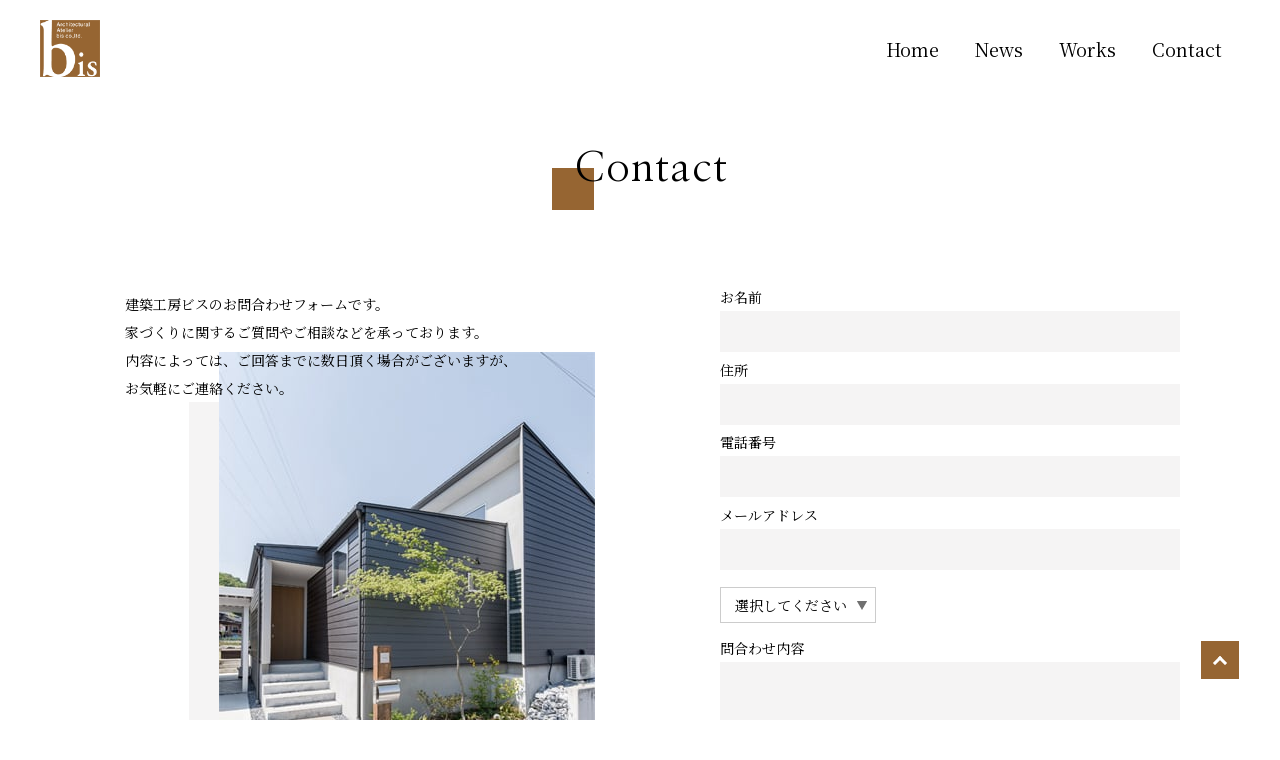

--- FILE ---
content_type: text/html; charset=UTF-8
request_url: https://aa-bis.jp/contact/
body_size: 5982
content:
<!DOCTYPE html>
<html lang="ja">
<head>
<meta charset="utf-8">
<meta name="viewport" content="width=device-width, initial-scale=1.0">
<meta name="format-detection" content="telephone=no">
<title>建築工房ビス</title>
<link rel="canonical" href="https://aa-bis.jp/contact/">

<!-- Google Tag Manager -->
<script>(function(w,d,s,l,i){w[l]=w[l]||[];w[l].push({'gtm.start':
new Date().getTime(),event:'gtm.js'});var f=d.getElementsByTagName(s)[0],
j=d.createElement(s),dl=l!='dataLayer'?'&l='+l:'';j.async=true;j.src=
'https://www.googletagmanager.com/gtm.js?id='+i+dl;f.parentNode.insertBefore(j,f);
})(window,document,'script','dataLayer','GTM-W7JZ6XG');</script>
<!-- End Google Tag Manager -->

<!-- This site uses the Google Analytics by MonsterInsights plugin v7.10.4 - Using Analytics tracking - https://www.monsterinsights.com/ -->
<script type="text/javascript" data-cfasync="false">
	var mi_version         = '7.10.4';
	var mi_track_user      = true;
	var mi_no_track_reason = '';
	
	var disableStr = 'ga-disable-UA-164766860-1';

	/* Function to detect opted out users */
	function __gaTrackerIsOptedOut() {
		return document.cookie.indexOf(disableStr + '=true') > -1;
	}

	/* Disable tracking if the opt-out cookie exists. */
	if ( __gaTrackerIsOptedOut() ) {
		window[disableStr] = true;
	}

	/* Opt-out function */
	function __gaTrackerOptout() {
	  document.cookie = disableStr + '=true; expires=Thu, 31 Dec 2099 23:59:59 UTC; path=/';
	  window[disableStr] = true;
	}
	
	if ( mi_track_user ) {
		(function(i,s,o,g,r,a,m){i['GoogleAnalyticsObject']=r;i[r]=i[r]||function(){
			(i[r].q=i[r].q||[]).push(arguments)},i[r].l=1*new Date();a=s.createElement(o),
			m=s.getElementsByTagName(o)[0];a.async=1;a.src=g;m.parentNode.insertBefore(a,m)
		})(window,document,'script','//www.google-analytics.com/analytics.js','__gaTracker');

		__gaTracker('create', 'UA-164766860-1', 'auto');
		__gaTracker('set', 'forceSSL', true);
		__gaTracker('require', 'displayfeatures');
		__gaTracker('send','pageview');
	} else {
		console.log( "" );
		(function() {
			/* https://developers.google.com/analytics/devguides/collection/analyticsjs/ */
			var noopfn = function() {
				return null;
			};
			var noopnullfn = function() {
				return null;
			};
			var Tracker = function() {
				return null;
			};
			var p = Tracker.prototype;
			p.get = noopfn;
			p.set = noopfn;
			p.send = noopfn;
			var __gaTracker = function() {
				var len = arguments.length;
				if ( len === 0 ) {
					return;
				}
				var f = arguments[len-1];
				if ( typeof f !== 'object' || f === null || typeof f.hitCallback !== 'function' ) {
					console.log( 'Not running function __gaTracker(' + arguments[0] + " ....) because you are not being tracked. " + mi_no_track_reason );
					return;
				}
				try {
					f.hitCallback();
				} catch (ex) {

				}
			};
			__gaTracker.create = function() {
				return new Tracker();
			};
			__gaTracker.getByName = noopnullfn;
			__gaTracker.getAll = function() {
				return [];
			};
			__gaTracker.remove = noopfn;
			window['__gaTracker'] = __gaTracker;
					})();
		}
</script>
<!-- / Google Analytics by MonsterInsights -->
<link rel='stylesheet' id='wp-block-library-css'  href='https://aa-bis.jp/wp-includes/css/dist/block-library/style.min.css' type='text/css' media='all'>
<link rel='stylesheet' id='contact-form-7-css'  href='https://aa-bis.jp/wp-content/plugins/contact-form-7/includes/css/styles.css?ver=5.1.6' type='text/css' media='all'>
<link rel='stylesheet' id='googlefonts-css'  href='//fonts.googleapis.com/css?family=Montserrat%3A400%2C700%7CNoto+Serif+JP%7CNoto+Sans+JP%7CNanum+Myeongjo&#038;display=swap&#038;subset=japanese' type='text/css' media='all'>
<link rel='stylesheet' id='fontawesome-css'  href='//use.fontawesome.com/releases/v5.8.1/css/all.css' type='text/css' media='all'>
<link rel='stylesheet' id='style-css'  href='https://aa-bis.jp/wp-content/themes/bis/css/style.css?202110271155' type='text/css' media='all'>
<script type='text/javascript'>
/* <![CDATA[ */
var monsterinsights_frontend = {"js_events_tracking":"true","download_extensions":"doc,pdf,ppt,zip,xls,docx,pptx,xlsx","inbound_paths":"[{\"path\":\"\\\/go\\\/\",\"label\":\"affiliate\"},{\"path\":\"\\\/recommend\\\/\",\"label\":\"affiliate\"}]","home_url":"https:\/\/aa-bis.jp","hash_tracking":"false"};
/* ]]> */
</script>
<script type='text/javascript' src='https://aa-bis.jp/wp-content/plugins/google-analytics-for-wordpress/assets/js/frontend.min.js?ver=7.10.4'></script>
<script type='text/javascript' src='https://aa-bis.jp/wp-includes/js/jquery/jquery.js?ver=1.12.4-wp'></script>
<script type='text/javascript' src='https://aa-bis.jp/wp-includes/js/jquery/jquery-migrate.min.js?ver=1.4.1'></script>
<link rel="icon" href="https://aa-bis.jp/wp-content/uploads/cropped-logo_color-32x32.jpg" sizes="32x32" />
<link rel="icon" href="https://aa-bis.jp/wp-content/uploads/cropped-logo_color-192x192.jpg" sizes="192x192" />
<link rel="apple-touch-icon" href="https://aa-bis.jp/wp-content/uploads/cropped-logo_color-180x180.jpg" />
<meta name="msapplication-TileImage" content="https://aa-bis.jp/wp-content/uploads/cropped-logo_color-270x270.jpg" />
		<style type="text/css" id="wp-custom-css">
			.grecaptcha-badge { visibility: hidden; }		</style>
		</head>

<body id="top"  class='contact' data-tmpdir="https://aa-bis.jp/wp-content/themes/bis">

<!-- Google Tag Manager (noscript) -->
<noscript><iframe src="https://www.googletagmanager.com/ns.html?id=GTM-W7JZ6XG"
height="0" width="0" style="display:none;visibility:hidden"></iframe></noscript>
<!-- End Google Tag Manager (noscript) -->

<div class="wrapper">
<header id="js-header" class="header">
	<div class="">
		<div class="inner-header">
			<a class="logo" href="https://aa-bis.jp/">
				<img id="logo" class="switch_logo _after" src="https://aa-bis.jp/wp-content/themes/bis/images/logo2.png?202004102035" width="100" height="95" alt="bis">
				<img id="logo" class="switch_logo _before" src="https://aa-bis.jp/wp-content/themes/bis/images/logo.png?202002181351" width="100" height="95" alt="bis">
			</a>

			<div>
				<input id="nav-input" class="nav-unshown" type="checkbox">
				<label id="nav-open" class="nav-open" for="nav-input">
					<span></span>
					<span></span>
					<span></span>
				</label>
				<label id="nav-close" class="nav-unshown" for="nav-input"></label>
				<div id="nav-content" class="nav-content">
					<a class="logo sp" href="https://aa-bis.jp/">
						<img id="logo" class="switch_logo _after" src="https://aa-bis.jp/wp-content/themes/bis/images/logo2.png?202004102035" width="100" height="95" alt="bis">
						<img id="logo" class="switch_logo _before" src="https://aa-bis.jp/wp-content/themes/bis/images/logo.png?202002181351" width="100" height="95" alt="bis">
					</a>

					<nav id="js-nav" class="nav">
						<ul class="drawer-nav">
							<li>
								<a href="https://aa-bis.jp/">Home</a>
							</li>
							<li>
								<a href="https://aa-bis.jp/news">News</a>
							</li>
							<li>
								<a href="https://aa-bis.jp/works">Works</a>
							</li>
							<li>
								<a href="https://aa-bis.jp/contact">Contact</a>
							</li>
						</ul>
					</nav>

					<div class="sp">
<ul class="list-sns">
	<li>
		<a href="https://facebook.com/572822132767325/" target="_blank">
			<i class="fab fa-facebook-square"></i>
		</a>
	</li>
	<li>
		<a href="https://www.instagram.com/kenchikukobo_bis/" target="_blank">
			<i class="fab fa-instagram"></i>
		</a>
	</li>
	<li>
		<a href="https://b-s-style.jimdo.com/blog/" target="_blank">
			<img class="icon-blog black" src="https://aa-bis.jp/wp-content/themes/bis/images/icon-blog.png" width="30" height="30" alt="blog">
			<img class="icon-blog white" src="https://aa-bis.jp/wp-content/themes/bis/images/icon-blog-white.png" width="30" height="30" alt="blog">
		</a>
	</li>
</ul>
					</div>

					<small class="presented sp">Presented by <a href="https://aa-bis.jp/">bis</a></small>
				</div>
			</div>
		</div>
	</div>
</header>

<section id="contact" class="section-contact fullWidth">
<div class="contents sp-contents">
<div class="wrap-head-index">
<h2 class="head-index fadeInUp fadeInUp1"><span class="">Contact</span></h2>
</div>
<div class="wrap-half">
<div class="wrap-contact">
<div class="content-contact text-detail fadeInUp fadeInUp2">
<p>建築工房ビスのお問合わせフォームです。<br />
家づくりに関するご質問やご相談などを承っております。<br />
内容によっては、ご回答までに数日頂く場合がございますが、<br class="pc" />お気軽にご連絡ください。</p>
</div>
<div class="img-contact">
<div class="contact1 box">
<p><img class="contact-box box1 ofi-cover" src="https://aa-bis.jp/wp-content/themes/bis/images/img-contact.jpg" alt="" width="376" height="428" /></p>
<div class="contact-box box2"></div>
</div>
<div class="contact2 box">
<div class="contact-box box1"></div>
<div class="contact-box box2"></div>
</div>
</div>
</div>
<div>
<div class="form-contact">
<div class="wrap-dl-contact"><div role="form" class="wpcf7" id="wpcf7-f4461-p4724-o1" lang="ja" dir="ltr">
<div class="screen-reader-response"></div>
<form action="/contact/#wpcf7-f4461-p4724-o1" method="post" class="wpcf7-form" novalidate="novalidate">
<div style="display: none;">
<input type="hidden" name="_wpcf7" value="4461" />
<input type="hidden" name="_wpcf7_version" value="5.1.6" />
<input type="hidden" name="_wpcf7_locale" value="ja" />
<input type="hidden" name="_wpcf7_unit_tag" value="wpcf7-f4461-p4724-o1" />
<input type="hidden" name="_wpcf7_container_post" value="4724" />
</div>
<dl>
<dt>お名前</dt>
<dd>
<span class="wpcf7-form-control-wrap your-name"><input type="text" name="your-name" value="" size="40" class="wpcf7-form-control wpcf7-text wpcf7-validates-as-required" aria-required="true" aria-invalid="false" /></span>
</dd>
</dl>
<dl>
<dt>住所</dt>
<dd>
<span class="wpcf7-form-control-wrap your-address"><input type="text" name="your-address" value="" size="40" class="wpcf7-form-control wpcf7-text wpcf7-validates-as-required" aria-required="true" aria-invalid="false" /></span>
</dd>
</dl>
<dl>
<dt>電話番号</dt>
<dd>
<span class="wpcf7-form-control-wrap your-tel"><input type="text" name="your-tel" value="" size="40" class="wpcf7-form-control wpcf7-text wpcf7-validates-as-required" aria-required="true" aria-invalid="false" /></span>
</dd>
</dl>
<dl>
<dt>メールアドレス</dt>
<dd>
<span class="wpcf7-form-control-wrap your-email"><input type="email" name="your-email" value="" size="40" class="wpcf7-form-control wpcf7-text wpcf7-email wpcf7-validates-as-required wpcf7-validates-as-email" aria-required="true" aria-invalid="false" /></span>
</dd>
</dl>
<div>
<span class="wpcf7-form-control-wrap your-subject"><select name="your-subject" class="wpcf7-form-control wpcf7-select" aria-invalid="false"><option value="選択してください">選択してください</option><option value="資料のご請求">資料のご請求</option><option value="家づくりのご相談">家づくりのご相談</option><option value="見学会のご予約">見学会のご予約</option><option value="その他お問合せ">その他お問合せ</option></select></span>
</div>
<dl>
<dt>問合わせ内容</dt>
<dd>
<span class="wpcf7-form-control-wrap your-message"><textarea name="your-message" cols="40" rows="10" class="wpcf7-form-control wpcf7-textarea" aria-invalid="false"></textarea></span>
</dd>
</dl>
<div id="question-box">
 <span class="btn-common">アンケートへのご協力お願いします</span></p>
<div id="questions">
<dl class="question-dl">
<dt>弊社をどこで知りましたか？</dt>
<dd>
    <span class="wpcf7-form-control-wrap question1"><span class="wpcf7-form-control wpcf7-checkbox checkbox-input" id="question1"><span class="wpcf7-list-item first"><label><input type="checkbox" name="question1[]" value="インターネット検索" /><span class="wpcf7-list-item-label">インターネット検索</span></label></span><span class="wpcf7-list-item"><label><input type="checkbox" name="question1[]" value="ぎふの家のHP" /><span class="wpcf7-list-item-label">ぎふの家のHP</span></label></span><span class="wpcf7-list-item"><label><input type="checkbox" name="question1[]" value="Facebook" /><span class="wpcf7-list-item-label">Facebook</span></label></span><span class="wpcf7-list-item"><label><input type="checkbox" name="question1[]" value="Instagram" /><span class="wpcf7-list-item-label">Instagram</span></label></span><span class="wpcf7-list-item"><label><input type="checkbox" name="question1[]" value="ご紹介" /><span class="wpcf7-list-item-label">ご紹介</span></label></span><span class="wpcf7-list-item last"><label><input type="checkbox" name="question1[]" value="その他" /><span class="wpcf7-list-item-label">その他</span></label></span></span></span>
   </dd>
</dl>
<dl class="question-dl">
<dt>ホームページ内の何に興味を持ちましたか？</dt>
<dd>
    <span class="wpcf7-form-control-wrap question2"><span class="wpcf7-form-control wpcf7-checkbox checkbox-input" id="question2"><span class="wpcf7-list-item first"><label><input type="checkbox" name="question2[]" value="四角の家" /><span class="wpcf7-list-item-label">四角の家</span></label></span><span class="wpcf7-list-item"><label><input type="checkbox" name="question2[]" value="土間" /><span class="wpcf7-list-item-label">土間</span></label></span><span class="wpcf7-list-item"><label><input type="checkbox" name="question2[]" value="自然素材" /><span class="wpcf7-list-item-label">自然素材</span></label></span><span class="wpcf7-list-item"><label><input type="checkbox" name="question2[]" value="ダブル断熱" /><span class="wpcf7-list-item-label">ダブル断熱</span></label></span><span class="wpcf7-list-item"><label><input type="checkbox" name="question2[]" value="価格" /><span class="wpcf7-list-item-label">価格</span></label></span><span class="wpcf7-list-item"><label><input type="checkbox" name="question2[]" value="施工実績" /><span class="wpcf7-list-item-label">施工実績</span></label></span><span class="wpcf7-list-item last"><label><input type="checkbox" name="question2[]" value="その他" /><span class="wpcf7-list-item-label">その他</span></label></span></span></span>
   </dd>
</dl>
<dl class="question-dl">
<dt>お住まいの時期についてどのようにお考えですか？</dt>
<dd>
    <span class="wpcf7-form-control-wrap question3"><span class="wpcf7-form-control wpcf7-checkbox checkbox-input" id="question3"><span class="wpcf7-list-item first"><label><input type="checkbox" name="question3[]" value="１年以内" /><span class="wpcf7-list-item-label">１年以内</span></label></span><span class="wpcf7-list-item"><label><input type="checkbox" name="question3[]" value="２～３年以内" /><span class="wpcf7-list-item-label">２～３年以内</span></label></span><span class="wpcf7-list-item"><label><input type="checkbox" name="question3[]" value="将来的に" /><span class="wpcf7-list-item-label">将来的に</span></label></span><span class="wpcf7-list-item last"><label><input type="checkbox" name="question3[]" value="予定はない" /><span class="wpcf7-list-item-label">予定はない</span></label></span></span></span>
   </dd>
</dl>
<dl class="question-dl">
<dt>ご計画予定地について</dt>
<dd>
    <span class="wpcf7-form-control-wrap question4"><span class="wpcf7-form-control wpcf7-checkbox checkbox-input" id="question4"><span class="wpcf7-list-item first"><label><input type="checkbox" name="question4[]" value="ある" /><span class="wpcf7-list-item-label">ある</span></label></span><span class="wpcf7-list-item"><label><input type="checkbox" name="question4[]" value="購入予定" /><span class="wpcf7-list-item-label">購入予定</span></label></span><span class="wpcf7-list-item"><label><input type="checkbox" name="question4[]" value="探している" /><span class="wpcf7-list-item-label">探している</span></label></span><span class="wpcf7-list-item last"><label><input type="checkbox" name="question4[]" value="ない" /><span class="wpcf7-list-item-label">ない</span></label></span></span></span>
   </dd>
</dl></div>
</div>
<div class="privacy-check-box">
<span class="wpcf7-form-control-wrap question5"><span class="wpcf7-form-control wpcf7-checkbox wpcf7-validates-as-required checkbox-input" id="question5"><span class="wpcf7-list-item first last"><label><input type="checkbox" name="question5[]" value="プライバシーポリシーが適用されます" /><span class="wpcf7-list-item-label">プライバシーポリシーが適用されます</span></label></span></span></span>
</div>
<div class="wrap-btn">
<input type="submit" value="送信する" class="wpcf7-form-control wpcf7-submit btn-common" />
</div>
<div class="inv-recaptcha-holder"></div><div class="wpcf7-response-output wpcf7-display-none"></div></form></div></div>
</div>
</div>
</div>
</div>
</section>

	<footer class="footer">
		<div class="contents sp-contents">
			<div class="inner-footer">
				<div class="footer-info">
					<div>
						<a class="logo" href="https://aa-bis.jp">
							<img src="https://aa-bis.jp/wp-content/themes/bis/images/logo.png?202002181351" width="100" height="95" alt="bis">
						</a>
					</div>

					<div>
						<dl>
							<dt>address</dt>
							<dd>〒504-0044 <br class="sp">岐阜県各務原市那加石山町１丁目55番地</dd>
						</dl>

						<dl>
							<dt>opning hours</dt>
							<dd>10:00 ～ 18:00</dd>
						</dl>

						<dl>
							<dt>tel</dt>
							<dd>058-371-2244</dd>
						</dl>

						<small>&copy; bis co.ltd design by <a href="https://rabona.jp/" target="_blank">Rabona</a></small>
					</div>
				</div>

				<div>
<ul class="list-sns">
	<li>
		<a href="https://facebook.com/572822132767325/" target="_blank">
			<i class="fab fa-facebook-square"></i>
		</a>
	</li>
	<li>
		<a href="https://www.instagram.com/kenchikukobo_bis/" target="_blank">
			<i class="fab fa-instagram"></i>
		</a>
	</li>
	<li>
		<a href="https://b-s-style.jimdo.com/blog/" target="_blank">
			<img class="icon-blog black" src="https://aa-bis.jp/wp-content/themes/bis/images/icon-blog.png" width="30" height="30" alt="blog">
			<img class="icon-blog white" src="https://aa-bis.jp/wp-content/themes/bis/images/icon-blog-white.png" width="30" height="30" alt="blog">
		</a>
	</li>
</ul>
				</div>
			</div>
		</div>
	</footer>
</div>

	<a id="js-pagetop" class="pagetop" href="#top"></a>

<script type='text/javascript'>
var renderInvisibleReCaptcha = function() {

    for (var i = 0; i < document.forms.length; ++i) {
        var form = document.forms[i];
        var holder = form.querySelector('.inv-recaptcha-holder');

        if (null === holder) continue;
		holder.innerHTML = '';

         (function(frm){
			var cf7SubmitElm = frm.querySelector('.wpcf7-submit');
            var holderId = grecaptcha.render(holder,{
                'sitekey': '6LeMepYaAAAAAIJk5ldlc1Lc1WOATM0_SeYNJRU1', 'size': 'invisible', 'badge' : 'bottomright',
                'callback' : function (recaptchaToken) {
					if((null !== cf7SubmitElm) && (typeof jQuery != 'undefined')){jQuery(frm).submit();grecaptcha.reset(holderId);return;}
					 HTMLFormElement.prototype.submit.call(frm);
                },
                'expired-callback' : function(){grecaptcha.reset(holderId);}
            });

			if(null !== cf7SubmitElm && (typeof jQuery != 'undefined') ){
				jQuery(cf7SubmitElm).off('click').on('click', function(clickEvt){
					clickEvt.preventDefault();
					grecaptcha.execute(holderId);
				});
			}
			else
			{
				frm.onsubmit = function (evt){evt.preventDefault();grecaptcha.execute(holderId);};
			}


        })(form);
    }
};
</script>
<script type='text/javascript' async defer src='https://www.google.com/recaptcha/api.js?onload=renderInvisibleReCaptcha&#038;render=explicit'></script>
<script type='text/javascript' src='https://aa-bis.jp/wp-content/themes/bis/js/common.js?202003091430'></script>
<script type='text/javascript' src='//ajaxzip3.github.io/ajaxzip3.js'></script>
<script type='text/javascript' src='https://aa-bis.jp/wp-content/themes/bis/js/contact.js?202004301909'></script>


</body>
</html>


--- FILE ---
content_type: text/html; charset=utf-8
request_url: https://www.google.com/recaptcha/api2/anchor?ar=1&k=6LeMepYaAAAAAIJk5ldlc1Lc1WOATM0_SeYNJRU1&co=aHR0cHM6Ly9hYS1iaXMuanA6NDQz&hl=en&v=PoyoqOPhxBO7pBk68S4YbpHZ&size=invisible&badge=bottomright&anchor-ms=20000&execute-ms=30000&cb=e13qlgd47an7
body_size: 48855
content:
<!DOCTYPE HTML><html dir="ltr" lang="en"><head><meta http-equiv="Content-Type" content="text/html; charset=UTF-8">
<meta http-equiv="X-UA-Compatible" content="IE=edge">
<title>reCAPTCHA</title>
<style type="text/css">
/* cyrillic-ext */
@font-face {
  font-family: 'Roboto';
  font-style: normal;
  font-weight: 400;
  font-stretch: 100%;
  src: url(//fonts.gstatic.com/s/roboto/v48/KFO7CnqEu92Fr1ME7kSn66aGLdTylUAMa3GUBHMdazTgWw.woff2) format('woff2');
  unicode-range: U+0460-052F, U+1C80-1C8A, U+20B4, U+2DE0-2DFF, U+A640-A69F, U+FE2E-FE2F;
}
/* cyrillic */
@font-face {
  font-family: 'Roboto';
  font-style: normal;
  font-weight: 400;
  font-stretch: 100%;
  src: url(//fonts.gstatic.com/s/roboto/v48/KFO7CnqEu92Fr1ME7kSn66aGLdTylUAMa3iUBHMdazTgWw.woff2) format('woff2');
  unicode-range: U+0301, U+0400-045F, U+0490-0491, U+04B0-04B1, U+2116;
}
/* greek-ext */
@font-face {
  font-family: 'Roboto';
  font-style: normal;
  font-weight: 400;
  font-stretch: 100%;
  src: url(//fonts.gstatic.com/s/roboto/v48/KFO7CnqEu92Fr1ME7kSn66aGLdTylUAMa3CUBHMdazTgWw.woff2) format('woff2');
  unicode-range: U+1F00-1FFF;
}
/* greek */
@font-face {
  font-family: 'Roboto';
  font-style: normal;
  font-weight: 400;
  font-stretch: 100%;
  src: url(//fonts.gstatic.com/s/roboto/v48/KFO7CnqEu92Fr1ME7kSn66aGLdTylUAMa3-UBHMdazTgWw.woff2) format('woff2');
  unicode-range: U+0370-0377, U+037A-037F, U+0384-038A, U+038C, U+038E-03A1, U+03A3-03FF;
}
/* math */
@font-face {
  font-family: 'Roboto';
  font-style: normal;
  font-weight: 400;
  font-stretch: 100%;
  src: url(//fonts.gstatic.com/s/roboto/v48/KFO7CnqEu92Fr1ME7kSn66aGLdTylUAMawCUBHMdazTgWw.woff2) format('woff2');
  unicode-range: U+0302-0303, U+0305, U+0307-0308, U+0310, U+0312, U+0315, U+031A, U+0326-0327, U+032C, U+032F-0330, U+0332-0333, U+0338, U+033A, U+0346, U+034D, U+0391-03A1, U+03A3-03A9, U+03B1-03C9, U+03D1, U+03D5-03D6, U+03F0-03F1, U+03F4-03F5, U+2016-2017, U+2034-2038, U+203C, U+2040, U+2043, U+2047, U+2050, U+2057, U+205F, U+2070-2071, U+2074-208E, U+2090-209C, U+20D0-20DC, U+20E1, U+20E5-20EF, U+2100-2112, U+2114-2115, U+2117-2121, U+2123-214F, U+2190, U+2192, U+2194-21AE, U+21B0-21E5, U+21F1-21F2, U+21F4-2211, U+2213-2214, U+2216-22FF, U+2308-230B, U+2310, U+2319, U+231C-2321, U+2336-237A, U+237C, U+2395, U+239B-23B7, U+23D0, U+23DC-23E1, U+2474-2475, U+25AF, U+25B3, U+25B7, U+25BD, U+25C1, U+25CA, U+25CC, U+25FB, U+266D-266F, U+27C0-27FF, U+2900-2AFF, U+2B0E-2B11, U+2B30-2B4C, U+2BFE, U+3030, U+FF5B, U+FF5D, U+1D400-1D7FF, U+1EE00-1EEFF;
}
/* symbols */
@font-face {
  font-family: 'Roboto';
  font-style: normal;
  font-weight: 400;
  font-stretch: 100%;
  src: url(//fonts.gstatic.com/s/roboto/v48/KFO7CnqEu92Fr1ME7kSn66aGLdTylUAMaxKUBHMdazTgWw.woff2) format('woff2');
  unicode-range: U+0001-000C, U+000E-001F, U+007F-009F, U+20DD-20E0, U+20E2-20E4, U+2150-218F, U+2190, U+2192, U+2194-2199, U+21AF, U+21E6-21F0, U+21F3, U+2218-2219, U+2299, U+22C4-22C6, U+2300-243F, U+2440-244A, U+2460-24FF, U+25A0-27BF, U+2800-28FF, U+2921-2922, U+2981, U+29BF, U+29EB, U+2B00-2BFF, U+4DC0-4DFF, U+FFF9-FFFB, U+10140-1018E, U+10190-1019C, U+101A0, U+101D0-101FD, U+102E0-102FB, U+10E60-10E7E, U+1D2C0-1D2D3, U+1D2E0-1D37F, U+1F000-1F0FF, U+1F100-1F1AD, U+1F1E6-1F1FF, U+1F30D-1F30F, U+1F315, U+1F31C, U+1F31E, U+1F320-1F32C, U+1F336, U+1F378, U+1F37D, U+1F382, U+1F393-1F39F, U+1F3A7-1F3A8, U+1F3AC-1F3AF, U+1F3C2, U+1F3C4-1F3C6, U+1F3CA-1F3CE, U+1F3D4-1F3E0, U+1F3ED, U+1F3F1-1F3F3, U+1F3F5-1F3F7, U+1F408, U+1F415, U+1F41F, U+1F426, U+1F43F, U+1F441-1F442, U+1F444, U+1F446-1F449, U+1F44C-1F44E, U+1F453, U+1F46A, U+1F47D, U+1F4A3, U+1F4B0, U+1F4B3, U+1F4B9, U+1F4BB, U+1F4BF, U+1F4C8-1F4CB, U+1F4D6, U+1F4DA, U+1F4DF, U+1F4E3-1F4E6, U+1F4EA-1F4ED, U+1F4F7, U+1F4F9-1F4FB, U+1F4FD-1F4FE, U+1F503, U+1F507-1F50B, U+1F50D, U+1F512-1F513, U+1F53E-1F54A, U+1F54F-1F5FA, U+1F610, U+1F650-1F67F, U+1F687, U+1F68D, U+1F691, U+1F694, U+1F698, U+1F6AD, U+1F6B2, U+1F6B9-1F6BA, U+1F6BC, U+1F6C6-1F6CF, U+1F6D3-1F6D7, U+1F6E0-1F6EA, U+1F6F0-1F6F3, U+1F6F7-1F6FC, U+1F700-1F7FF, U+1F800-1F80B, U+1F810-1F847, U+1F850-1F859, U+1F860-1F887, U+1F890-1F8AD, U+1F8B0-1F8BB, U+1F8C0-1F8C1, U+1F900-1F90B, U+1F93B, U+1F946, U+1F984, U+1F996, U+1F9E9, U+1FA00-1FA6F, U+1FA70-1FA7C, U+1FA80-1FA89, U+1FA8F-1FAC6, U+1FACE-1FADC, U+1FADF-1FAE9, U+1FAF0-1FAF8, U+1FB00-1FBFF;
}
/* vietnamese */
@font-face {
  font-family: 'Roboto';
  font-style: normal;
  font-weight: 400;
  font-stretch: 100%;
  src: url(//fonts.gstatic.com/s/roboto/v48/KFO7CnqEu92Fr1ME7kSn66aGLdTylUAMa3OUBHMdazTgWw.woff2) format('woff2');
  unicode-range: U+0102-0103, U+0110-0111, U+0128-0129, U+0168-0169, U+01A0-01A1, U+01AF-01B0, U+0300-0301, U+0303-0304, U+0308-0309, U+0323, U+0329, U+1EA0-1EF9, U+20AB;
}
/* latin-ext */
@font-face {
  font-family: 'Roboto';
  font-style: normal;
  font-weight: 400;
  font-stretch: 100%;
  src: url(//fonts.gstatic.com/s/roboto/v48/KFO7CnqEu92Fr1ME7kSn66aGLdTylUAMa3KUBHMdazTgWw.woff2) format('woff2');
  unicode-range: U+0100-02BA, U+02BD-02C5, U+02C7-02CC, U+02CE-02D7, U+02DD-02FF, U+0304, U+0308, U+0329, U+1D00-1DBF, U+1E00-1E9F, U+1EF2-1EFF, U+2020, U+20A0-20AB, U+20AD-20C0, U+2113, U+2C60-2C7F, U+A720-A7FF;
}
/* latin */
@font-face {
  font-family: 'Roboto';
  font-style: normal;
  font-weight: 400;
  font-stretch: 100%;
  src: url(//fonts.gstatic.com/s/roboto/v48/KFO7CnqEu92Fr1ME7kSn66aGLdTylUAMa3yUBHMdazQ.woff2) format('woff2');
  unicode-range: U+0000-00FF, U+0131, U+0152-0153, U+02BB-02BC, U+02C6, U+02DA, U+02DC, U+0304, U+0308, U+0329, U+2000-206F, U+20AC, U+2122, U+2191, U+2193, U+2212, U+2215, U+FEFF, U+FFFD;
}
/* cyrillic-ext */
@font-face {
  font-family: 'Roboto';
  font-style: normal;
  font-weight: 500;
  font-stretch: 100%;
  src: url(//fonts.gstatic.com/s/roboto/v48/KFO7CnqEu92Fr1ME7kSn66aGLdTylUAMa3GUBHMdazTgWw.woff2) format('woff2');
  unicode-range: U+0460-052F, U+1C80-1C8A, U+20B4, U+2DE0-2DFF, U+A640-A69F, U+FE2E-FE2F;
}
/* cyrillic */
@font-face {
  font-family: 'Roboto';
  font-style: normal;
  font-weight: 500;
  font-stretch: 100%;
  src: url(//fonts.gstatic.com/s/roboto/v48/KFO7CnqEu92Fr1ME7kSn66aGLdTylUAMa3iUBHMdazTgWw.woff2) format('woff2');
  unicode-range: U+0301, U+0400-045F, U+0490-0491, U+04B0-04B1, U+2116;
}
/* greek-ext */
@font-face {
  font-family: 'Roboto';
  font-style: normal;
  font-weight: 500;
  font-stretch: 100%;
  src: url(//fonts.gstatic.com/s/roboto/v48/KFO7CnqEu92Fr1ME7kSn66aGLdTylUAMa3CUBHMdazTgWw.woff2) format('woff2');
  unicode-range: U+1F00-1FFF;
}
/* greek */
@font-face {
  font-family: 'Roboto';
  font-style: normal;
  font-weight: 500;
  font-stretch: 100%;
  src: url(//fonts.gstatic.com/s/roboto/v48/KFO7CnqEu92Fr1ME7kSn66aGLdTylUAMa3-UBHMdazTgWw.woff2) format('woff2');
  unicode-range: U+0370-0377, U+037A-037F, U+0384-038A, U+038C, U+038E-03A1, U+03A3-03FF;
}
/* math */
@font-face {
  font-family: 'Roboto';
  font-style: normal;
  font-weight: 500;
  font-stretch: 100%;
  src: url(//fonts.gstatic.com/s/roboto/v48/KFO7CnqEu92Fr1ME7kSn66aGLdTylUAMawCUBHMdazTgWw.woff2) format('woff2');
  unicode-range: U+0302-0303, U+0305, U+0307-0308, U+0310, U+0312, U+0315, U+031A, U+0326-0327, U+032C, U+032F-0330, U+0332-0333, U+0338, U+033A, U+0346, U+034D, U+0391-03A1, U+03A3-03A9, U+03B1-03C9, U+03D1, U+03D5-03D6, U+03F0-03F1, U+03F4-03F5, U+2016-2017, U+2034-2038, U+203C, U+2040, U+2043, U+2047, U+2050, U+2057, U+205F, U+2070-2071, U+2074-208E, U+2090-209C, U+20D0-20DC, U+20E1, U+20E5-20EF, U+2100-2112, U+2114-2115, U+2117-2121, U+2123-214F, U+2190, U+2192, U+2194-21AE, U+21B0-21E5, U+21F1-21F2, U+21F4-2211, U+2213-2214, U+2216-22FF, U+2308-230B, U+2310, U+2319, U+231C-2321, U+2336-237A, U+237C, U+2395, U+239B-23B7, U+23D0, U+23DC-23E1, U+2474-2475, U+25AF, U+25B3, U+25B7, U+25BD, U+25C1, U+25CA, U+25CC, U+25FB, U+266D-266F, U+27C0-27FF, U+2900-2AFF, U+2B0E-2B11, U+2B30-2B4C, U+2BFE, U+3030, U+FF5B, U+FF5D, U+1D400-1D7FF, U+1EE00-1EEFF;
}
/* symbols */
@font-face {
  font-family: 'Roboto';
  font-style: normal;
  font-weight: 500;
  font-stretch: 100%;
  src: url(//fonts.gstatic.com/s/roboto/v48/KFO7CnqEu92Fr1ME7kSn66aGLdTylUAMaxKUBHMdazTgWw.woff2) format('woff2');
  unicode-range: U+0001-000C, U+000E-001F, U+007F-009F, U+20DD-20E0, U+20E2-20E4, U+2150-218F, U+2190, U+2192, U+2194-2199, U+21AF, U+21E6-21F0, U+21F3, U+2218-2219, U+2299, U+22C4-22C6, U+2300-243F, U+2440-244A, U+2460-24FF, U+25A0-27BF, U+2800-28FF, U+2921-2922, U+2981, U+29BF, U+29EB, U+2B00-2BFF, U+4DC0-4DFF, U+FFF9-FFFB, U+10140-1018E, U+10190-1019C, U+101A0, U+101D0-101FD, U+102E0-102FB, U+10E60-10E7E, U+1D2C0-1D2D3, U+1D2E0-1D37F, U+1F000-1F0FF, U+1F100-1F1AD, U+1F1E6-1F1FF, U+1F30D-1F30F, U+1F315, U+1F31C, U+1F31E, U+1F320-1F32C, U+1F336, U+1F378, U+1F37D, U+1F382, U+1F393-1F39F, U+1F3A7-1F3A8, U+1F3AC-1F3AF, U+1F3C2, U+1F3C4-1F3C6, U+1F3CA-1F3CE, U+1F3D4-1F3E0, U+1F3ED, U+1F3F1-1F3F3, U+1F3F5-1F3F7, U+1F408, U+1F415, U+1F41F, U+1F426, U+1F43F, U+1F441-1F442, U+1F444, U+1F446-1F449, U+1F44C-1F44E, U+1F453, U+1F46A, U+1F47D, U+1F4A3, U+1F4B0, U+1F4B3, U+1F4B9, U+1F4BB, U+1F4BF, U+1F4C8-1F4CB, U+1F4D6, U+1F4DA, U+1F4DF, U+1F4E3-1F4E6, U+1F4EA-1F4ED, U+1F4F7, U+1F4F9-1F4FB, U+1F4FD-1F4FE, U+1F503, U+1F507-1F50B, U+1F50D, U+1F512-1F513, U+1F53E-1F54A, U+1F54F-1F5FA, U+1F610, U+1F650-1F67F, U+1F687, U+1F68D, U+1F691, U+1F694, U+1F698, U+1F6AD, U+1F6B2, U+1F6B9-1F6BA, U+1F6BC, U+1F6C6-1F6CF, U+1F6D3-1F6D7, U+1F6E0-1F6EA, U+1F6F0-1F6F3, U+1F6F7-1F6FC, U+1F700-1F7FF, U+1F800-1F80B, U+1F810-1F847, U+1F850-1F859, U+1F860-1F887, U+1F890-1F8AD, U+1F8B0-1F8BB, U+1F8C0-1F8C1, U+1F900-1F90B, U+1F93B, U+1F946, U+1F984, U+1F996, U+1F9E9, U+1FA00-1FA6F, U+1FA70-1FA7C, U+1FA80-1FA89, U+1FA8F-1FAC6, U+1FACE-1FADC, U+1FADF-1FAE9, U+1FAF0-1FAF8, U+1FB00-1FBFF;
}
/* vietnamese */
@font-face {
  font-family: 'Roboto';
  font-style: normal;
  font-weight: 500;
  font-stretch: 100%;
  src: url(//fonts.gstatic.com/s/roboto/v48/KFO7CnqEu92Fr1ME7kSn66aGLdTylUAMa3OUBHMdazTgWw.woff2) format('woff2');
  unicode-range: U+0102-0103, U+0110-0111, U+0128-0129, U+0168-0169, U+01A0-01A1, U+01AF-01B0, U+0300-0301, U+0303-0304, U+0308-0309, U+0323, U+0329, U+1EA0-1EF9, U+20AB;
}
/* latin-ext */
@font-face {
  font-family: 'Roboto';
  font-style: normal;
  font-weight: 500;
  font-stretch: 100%;
  src: url(//fonts.gstatic.com/s/roboto/v48/KFO7CnqEu92Fr1ME7kSn66aGLdTylUAMa3KUBHMdazTgWw.woff2) format('woff2');
  unicode-range: U+0100-02BA, U+02BD-02C5, U+02C7-02CC, U+02CE-02D7, U+02DD-02FF, U+0304, U+0308, U+0329, U+1D00-1DBF, U+1E00-1E9F, U+1EF2-1EFF, U+2020, U+20A0-20AB, U+20AD-20C0, U+2113, U+2C60-2C7F, U+A720-A7FF;
}
/* latin */
@font-face {
  font-family: 'Roboto';
  font-style: normal;
  font-weight: 500;
  font-stretch: 100%;
  src: url(//fonts.gstatic.com/s/roboto/v48/KFO7CnqEu92Fr1ME7kSn66aGLdTylUAMa3yUBHMdazQ.woff2) format('woff2');
  unicode-range: U+0000-00FF, U+0131, U+0152-0153, U+02BB-02BC, U+02C6, U+02DA, U+02DC, U+0304, U+0308, U+0329, U+2000-206F, U+20AC, U+2122, U+2191, U+2193, U+2212, U+2215, U+FEFF, U+FFFD;
}
/* cyrillic-ext */
@font-face {
  font-family: 'Roboto';
  font-style: normal;
  font-weight: 900;
  font-stretch: 100%;
  src: url(//fonts.gstatic.com/s/roboto/v48/KFO7CnqEu92Fr1ME7kSn66aGLdTylUAMa3GUBHMdazTgWw.woff2) format('woff2');
  unicode-range: U+0460-052F, U+1C80-1C8A, U+20B4, U+2DE0-2DFF, U+A640-A69F, U+FE2E-FE2F;
}
/* cyrillic */
@font-face {
  font-family: 'Roboto';
  font-style: normal;
  font-weight: 900;
  font-stretch: 100%;
  src: url(//fonts.gstatic.com/s/roboto/v48/KFO7CnqEu92Fr1ME7kSn66aGLdTylUAMa3iUBHMdazTgWw.woff2) format('woff2');
  unicode-range: U+0301, U+0400-045F, U+0490-0491, U+04B0-04B1, U+2116;
}
/* greek-ext */
@font-face {
  font-family: 'Roboto';
  font-style: normal;
  font-weight: 900;
  font-stretch: 100%;
  src: url(//fonts.gstatic.com/s/roboto/v48/KFO7CnqEu92Fr1ME7kSn66aGLdTylUAMa3CUBHMdazTgWw.woff2) format('woff2');
  unicode-range: U+1F00-1FFF;
}
/* greek */
@font-face {
  font-family: 'Roboto';
  font-style: normal;
  font-weight: 900;
  font-stretch: 100%;
  src: url(//fonts.gstatic.com/s/roboto/v48/KFO7CnqEu92Fr1ME7kSn66aGLdTylUAMa3-UBHMdazTgWw.woff2) format('woff2');
  unicode-range: U+0370-0377, U+037A-037F, U+0384-038A, U+038C, U+038E-03A1, U+03A3-03FF;
}
/* math */
@font-face {
  font-family: 'Roboto';
  font-style: normal;
  font-weight: 900;
  font-stretch: 100%;
  src: url(//fonts.gstatic.com/s/roboto/v48/KFO7CnqEu92Fr1ME7kSn66aGLdTylUAMawCUBHMdazTgWw.woff2) format('woff2');
  unicode-range: U+0302-0303, U+0305, U+0307-0308, U+0310, U+0312, U+0315, U+031A, U+0326-0327, U+032C, U+032F-0330, U+0332-0333, U+0338, U+033A, U+0346, U+034D, U+0391-03A1, U+03A3-03A9, U+03B1-03C9, U+03D1, U+03D5-03D6, U+03F0-03F1, U+03F4-03F5, U+2016-2017, U+2034-2038, U+203C, U+2040, U+2043, U+2047, U+2050, U+2057, U+205F, U+2070-2071, U+2074-208E, U+2090-209C, U+20D0-20DC, U+20E1, U+20E5-20EF, U+2100-2112, U+2114-2115, U+2117-2121, U+2123-214F, U+2190, U+2192, U+2194-21AE, U+21B0-21E5, U+21F1-21F2, U+21F4-2211, U+2213-2214, U+2216-22FF, U+2308-230B, U+2310, U+2319, U+231C-2321, U+2336-237A, U+237C, U+2395, U+239B-23B7, U+23D0, U+23DC-23E1, U+2474-2475, U+25AF, U+25B3, U+25B7, U+25BD, U+25C1, U+25CA, U+25CC, U+25FB, U+266D-266F, U+27C0-27FF, U+2900-2AFF, U+2B0E-2B11, U+2B30-2B4C, U+2BFE, U+3030, U+FF5B, U+FF5D, U+1D400-1D7FF, U+1EE00-1EEFF;
}
/* symbols */
@font-face {
  font-family: 'Roboto';
  font-style: normal;
  font-weight: 900;
  font-stretch: 100%;
  src: url(//fonts.gstatic.com/s/roboto/v48/KFO7CnqEu92Fr1ME7kSn66aGLdTylUAMaxKUBHMdazTgWw.woff2) format('woff2');
  unicode-range: U+0001-000C, U+000E-001F, U+007F-009F, U+20DD-20E0, U+20E2-20E4, U+2150-218F, U+2190, U+2192, U+2194-2199, U+21AF, U+21E6-21F0, U+21F3, U+2218-2219, U+2299, U+22C4-22C6, U+2300-243F, U+2440-244A, U+2460-24FF, U+25A0-27BF, U+2800-28FF, U+2921-2922, U+2981, U+29BF, U+29EB, U+2B00-2BFF, U+4DC0-4DFF, U+FFF9-FFFB, U+10140-1018E, U+10190-1019C, U+101A0, U+101D0-101FD, U+102E0-102FB, U+10E60-10E7E, U+1D2C0-1D2D3, U+1D2E0-1D37F, U+1F000-1F0FF, U+1F100-1F1AD, U+1F1E6-1F1FF, U+1F30D-1F30F, U+1F315, U+1F31C, U+1F31E, U+1F320-1F32C, U+1F336, U+1F378, U+1F37D, U+1F382, U+1F393-1F39F, U+1F3A7-1F3A8, U+1F3AC-1F3AF, U+1F3C2, U+1F3C4-1F3C6, U+1F3CA-1F3CE, U+1F3D4-1F3E0, U+1F3ED, U+1F3F1-1F3F3, U+1F3F5-1F3F7, U+1F408, U+1F415, U+1F41F, U+1F426, U+1F43F, U+1F441-1F442, U+1F444, U+1F446-1F449, U+1F44C-1F44E, U+1F453, U+1F46A, U+1F47D, U+1F4A3, U+1F4B0, U+1F4B3, U+1F4B9, U+1F4BB, U+1F4BF, U+1F4C8-1F4CB, U+1F4D6, U+1F4DA, U+1F4DF, U+1F4E3-1F4E6, U+1F4EA-1F4ED, U+1F4F7, U+1F4F9-1F4FB, U+1F4FD-1F4FE, U+1F503, U+1F507-1F50B, U+1F50D, U+1F512-1F513, U+1F53E-1F54A, U+1F54F-1F5FA, U+1F610, U+1F650-1F67F, U+1F687, U+1F68D, U+1F691, U+1F694, U+1F698, U+1F6AD, U+1F6B2, U+1F6B9-1F6BA, U+1F6BC, U+1F6C6-1F6CF, U+1F6D3-1F6D7, U+1F6E0-1F6EA, U+1F6F0-1F6F3, U+1F6F7-1F6FC, U+1F700-1F7FF, U+1F800-1F80B, U+1F810-1F847, U+1F850-1F859, U+1F860-1F887, U+1F890-1F8AD, U+1F8B0-1F8BB, U+1F8C0-1F8C1, U+1F900-1F90B, U+1F93B, U+1F946, U+1F984, U+1F996, U+1F9E9, U+1FA00-1FA6F, U+1FA70-1FA7C, U+1FA80-1FA89, U+1FA8F-1FAC6, U+1FACE-1FADC, U+1FADF-1FAE9, U+1FAF0-1FAF8, U+1FB00-1FBFF;
}
/* vietnamese */
@font-face {
  font-family: 'Roboto';
  font-style: normal;
  font-weight: 900;
  font-stretch: 100%;
  src: url(//fonts.gstatic.com/s/roboto/v48/KFO7CnqEu92Fr1ME7kSn66aGLdTylUAMa3OUBHMdazTgWw.woff2) format('woff2');
  unicode-range: U+0102-0103, U+0110-0111, U+0128-0129, U+0168-0169, U+01A0-01A1, U+01AF-01B0, U+0300-0301, U+0303-0304, U+0308-0309, U+0323, U+0329, U+1EA0-1EF9, U+20AB;
}
/* latin-ext */
@font-face {
  font-family: 'Roboto';
  font-style: normal;
  font-weight: 900;
  font-stretch: 100%;
  src: url(//fonts.gstatic.com/s/roboto/v48/KFO7CnqEu92Fr1ME7kSn66aGLdTylUAMa3KUBHMdazTgWw.woff2) format('woff2');
  unicode-range: U+0100-02BA, U+02BD-02C5, U+02C7-02CC, U+02CE-02D7, U+02DD-02FF, U+0304, U+0308, U+0329, U+1D00-1DBF, U+1E00-1E9F, U+1EF2-1EFF, U+2020, U+20A0-20AB, U+20AD-20C0, U+2113, U+2C60-2C7F, U+A720-A7FF;
}
/* latin */
@font-face {
  font-family: 'Roboto';
  font-style: normal;
  font-weight: 900;
  font-stretch: 100%;
  src: url(//fonts.gstatic.com/s/roboto/v48/KFO7CnqEu92Fr1ME7kSn66aGLdTylUAMa3yUBHMdazQ.woff2) format('woff2');
  unicode-range: U+0000-00FF, U+0131, U+0152-0153, U+02BB-02BC, U+02C6, U+02DA, U+02DC, U+0304, U+0308, U+0329, U+2000-206F, U+20AC, U+2122, U+2191, U+2193, U+2212, U+2215, U+FEFF, U+FFFD;
}

</style>
<link rel="stylesheet" type="text/css" href="https://www.gstatic.com/recaptcha/releases/PoyoqOPhxBO7pBk68S4YbpHZ/styles__ltr.css">
<script nonce="-Zsjsof_q3i5bsusbJVAJQ" type="text/javascript">window['__recaptcha_api'] = 'https://www.google.com/recaptcha/api2/';</script>
<script type="text/javascript" src="https://www.gstatic.com/recaptcha/releases/PoyoqOPhxBO7pBk68S4YbpHZ/recaptcha__en.js" nonce="-Zsjsof_q3i5bsusbJVAJQ">
      
    </script></head>
<body><div id="rc-anchor-alert" class="rc-anchor-alert"></div>
<input type="hidden" id="recaptcha-token" value="[base64]">
<script type="text/javascript" nonce="-Zsjsof_q3i5bsusbJVAJQ">
      recaptcha.anchor.Main.init("[\x22ainput\x22,[\x22bgdata\x22,\x22\x22,\[base64]/[base64]/[base64]/KE4oMTI0LHYsdi5HKSxMWihsLHYpKTpOKDEyNCx2LGwpLFYpLHYpLFQpKSxGKDE3MSx2KX0scjc9ZnVuY3Rpb24obCl7cmV0dXJuIGx9LEM9ZnVuY3Rpb24obCxWLHYpe04odixsLFYpLFZbYWtdPTI3OTZ9LG49ZnVuY3Rpb24obCxWKXtWLlg9KChWLlg/[base64]/[base64]/[base64]/[base64]/[base64]/[base64]/[base64]/[base64]/[base64]/[base64]/[base64]\\u003d\x22,\[base64]\\u003d\x22,\x22w7bClSMIGSAjw6fCtnobw6sqw5QrwrDCqMOKw6rCnwlfw5QfHsKtIsO2a8KsfsKsbVPCkQJhZh5cwp3CtMO3d8OlFhfDh8KIbcOmw6JNwonCs3nCi8ONwoHCuh7CjsKKwrLDqU7DiGbCssO8w4DDj8KRBsOHGsK2w4JtNMKswoMUw6DCn8KsSMOBwqXDnE1/[base64]/IEsowqzDlQnCg8KGw5k8wplhGlnCscOrbcO7bigkHcO4w5jCnlHDpEzCv8K9XcKpw6ldw5zCvigGw4McwqTDhMOrcTMLw6dTTMKGJcO1PxFow7LDpsOPcTJ4wq3CoVAmw6N4CMKwwo0WwrdAw54VOMKuw4c/w7wVcDR4ZMO7woI/wpbCoGcTZmDDoR1Wwp/DocO1w6YQwrnCtlNae8OyRsKif00mwoY/w43DhcOhJcO2woQ0w7QYd8Kww40ZTTFMIMKKJMKUw7DDpcOVOMOHTF7DgmpxPhkSUGVdwqvCocOFO8KSNcOXw5jDtzjCv3HCjg5UwqVxw6bDh1sdMTVYTsO0XBt+w5rCh3fCr8Kjw4NUwo3Ci8K/w5/Ck8Kcw5EwwpnCpGhCw5nCjcKvw77CoMO6w63DtSYHwoxKw5TDhMO1wpHDiU/[base64]/DhX3DmA7DqMK6UcOYFWMaw4LCo8KpwpYgLFVowr7Dl0PCtMO0aMKLwrlAZyjDijLCu2JTwo5/B0tKw4xow4zDgsKzHGzCmXTCiMKYTzHCuQvCuMOJwqJ/[base64]/IMKtw5QmwoQMB8OEwrRPRStaa1dnw44aCzPDnXxdw6PDjQHDpMKqSCXChcKUwqLDtcOCwqE4wrNcDzoSOhJSLMO2w5glZH40wpdOC8KGwqLDtMO3dD/DocKIw5xnIRrCkkQ9wo0mw4FzLsOdwrDCpy4YacOLw5MVwpzCjjzCm8OgS8OmQcKNUwzCowXCisKJwq/CsAVzVcOWw4PDlMOzVnjCucOHwpU9w5vDgMOOEMKRwrvCkMKiw6bDv8KSw7zDqMKVfcOPwqzDuUhJYVfDp8KhwpfCscKMVGUeEcKbJR9fwpxzw4bDrMOlw7fCtVLCpk4+w6N0MMKSLsOrRMKlwrw6w7HDn24zw6Eew5bCvsK/w78fw4xewrDDrcKgRi9QwrVsAcKbRMO/Y8OmQjfDozYCU8O5wrvCj8O/[base64]/CqsKUwpzDln9ww6rDn095w4I/dFhERcKBTsKgOcOBwoTCosKGwp/CgcKnEGgKw59/GMOHwqbCtV8pSMOsf8OFccOTwrjCqsOWw5/Dnm0QScKaDMKJaU83worCpcODAMKgS8KRbUcNw4bCjAIRBDM3wpvCuRzDisK/w6bDo1zCgMOcKWnCqMKKAsKdwoTCkm5PasKPDcOFVsKRGsOBw7jCtmzClMKlVEAmwqFDC8OqFVsgKMKYBcOAw4fDtsKVw57CmMOPKcKQcQN3w57CoMKxw7R8wqbDtUTCnMOFwrDCjW/Cuz/DhnUgw5DCn0VQw5nChy/[base64]/CmSUTc0bCuDs8w7sGZsOtPsKvwrrCqi/Ch2XCp8K8Z8OZw7PCizrCuQ/CpmPCm2lcf8K/w7zCmjMDw6Icw4jClARWG1scIi85woHDhQDDjcOybjDClMKddRVlwpQbwoFIwoJwwq3DpHIXw5zDikLCisK+eRjCtQ5Iw6vCqBQPZGnDpjRzXsOOUUjClngqw4zDlsKTwpsfSALCn0E1OsKgF8OCw5DDmBLCv2LDvsOOYcK6w7PCtcOkwqp/Og3DlMKpXMO7w4ADK8Olw7s3wq/CicKiIsKTwp8jw7c1JcO2VkvCocOewq5WwpbChsKYw7XDvcOlC1bCnMKjIj3Cg3zCkU3CosKtw70BdMOPcTtZOyk7CQsIw47Cjx4Fw6jDvHvDj8O7wp8ww7/CmVMpAynDpXE7MGnDoGpow5wNCm7DpsKIwrjDrAFgw6t+w6fDoMKBwoXCmkLCrcOUw7gOwrzCvsODV8KlNx8kwp4/[base64]/bMO2worCkUQWwrrChmjDnsOdw787PRvDvcKVwqsQby7DtcOqBsO7T8O3woIzw6o6dS7Dn8OgA8OLOcOuEW/DrUgtw67CtMOfGWHCjGXCgAtzw6/[base64]/YMKewoYIfcO/w5g2w5vDsMK/w6PDr8Oxw6/CtMOOZBnCoy0LwqnDll/CkV/CgsO4IcOvw5xsDsKVw5JTUsODw5V/XlMSw4hlwobCo8KAw4vDmcO1QQwvfsOzwoDCsnzCicO6csKiw7TDi8O2w7HCoRDDssOnwp5fI8KKH3wLYsK4KEDCiUc0TMKgF8KFwo1NB8OWwr/CkzEXKHkFw7Ylw4rDtsKIwpXDsMKIUzMVV8Kew454w57Coh04Z8KPw4HDqMOOQG0HD8Oyw6ICwrDCm8KTMEjCskzCnMKew7R0w67DmcKFdcK/BCnDtcOoEhzCl8O+wr3CmcKKwrdjw73CnMOZTMKxV8OcZCXDm8KNcsKNwolBcyhtwqPDlsOYIT5mQMKFwr0KwqDCgMKCCsOhw6stw5JfY0kXw6hWw7k/OjNaw4s3wprCn8KgwqjCiMOlFGrDj3XDi8OCw5sKwqt1wr1Owp0/wrwkwr7Dt8OGPsK/R8OsLXsvw5LCn8KVw4bChsONwoZQw7vChcO3UzMFJMK4AMKePloDwpXDqMOSKsOyYTUyw7fCg0vDuXFSC8KFeRVXwrLCrcKBw5jDgXRpwr0xwrnDvljCuS/Co8Omw5rCi0dsYcKnwoLCnTbDgARqw5BkwqfDqMOhCwUzw4Edw7LDtcO/w4RsA17DkMOlLMOoLMOXI3kcQQQ9AMOdw5YfFwfCscKvZ8OBTMOswrnCjsOxwo8uKsKCT8OHNXNyKMKhTMOKRcKSw6QqTMOIwpDDvcKmdkvDj07CsMKxFMKGwqklw6jDkMOMw7fCoMKyEkDDpMO7M0nDmsKqw5jCjcK2XijCm8KUc8KFwpsJwrzDm8KcZB/CvF1iTMKhwqzCmBnCgVhRRnzDjsO2GFrDoSrDlsOZEnlhM0XDvEHCpMK2JD7Dj3vDkcOqbsOFw5Y5w4zDpcO3w5JNw5jDoRxgwrPCvBDCsUDDucOXw5kkWQLCjMKyw4jCrxXDjMKhK8O7wrU5PcOgO1bCoMObwpbCqh/Drkx0w4JEAm9hYBAiw5gcwoXCgD5PQsKDwolKS8Kfw4vDmcOxw6LCridGwpcCw5Uiw4lLWzzDlAsRPsKvwpHDtg7DlQB6VErCpsKkD8OAw5nDm3HCr3R/w7QTwqXCpyTDuBvChcOXHsOiwrEsIUbCiMOuPMKvV8KiBcO3ecOyL8Kdw6LCllh3w4VUdVMpwqBBwps6Fl05CMKjIMOxwpbDtMKWLHLClD5PYBLDozrCnVbCqMKrcsK3aBrCgSJNMsOHwpvCmcOCwqBtCgZlw445JD/Cl0k0wokGwq4jwqDCiCbDrsOpwq/DrWTDsHNBwqjDiMKDeMOuNFfDusKLwrsNwrTCp3YyU8KWOsKCwpIew6sQwokrRcKfez8dwonDrcKnw4zCuhPDvMK0wpolw4wgXT4Hwqw3Iml8UsK0wrPDvgrClsOYDMKqwoJUwozDuRxEwpPDqsKdwpxKD8OpQMKhwp5zw5HDgcKALMKOCAIsw6Anwo/CmcOBMsO4wrLChcKGwqnCmRdCGsKEw4MCQw9Fwo3CsRvDmwbCj8K6C13CphjDjsKnKDYNT1oDI8KLw5JVw6YnPFTColhjwpXDlT1ewoLCqC/Di8OOeAkbwoUVLk82w5kzecKKbMOFw6tDJMOxMQbCn1FwMjPDr8OsK8KwdHYLTiDDl8OZMWLCsyXCnlnDqWUmwojDg8OEUsOJw73DuMOCw4LDmG8Aw5fCsCnDuSbCjgJiw5x9w7HDo8Ouwo/[base64]/w5rClyDDn8KAOll6wo47w5QgwpoDw4UfI8K2YcKjUsOFw5Uhwokgw6zDlzwrwq5DwqrCrx/ChGEOcRZhw45SMcKJwp7CqcOswo3DhsKQw7ghwo9Cw5wtwpI1w7fDk3/CpsOMdcKrRSZ/[base64]/CrsOmLMKRw7jDnsKMYMKkOcOww7F4P0Y0w6HCslfCh8O/Y0/CjgjDsT9uw4LDqj5cAMKkwpLCtn/CjhNkw4pLwqXCjEfClwHDkxzDgsKtFMK3w6FidsOiH2jDvsKYw6/CrncuFsOSwofCtEzCli5ZNcODREzDrMKvKg7CozrDrMKuMcOHw7d3FxDDqCHCgjAYw5PDnlrDvsOYwoA2SS5/TC1WCD9QOsOgw7N6d0bDs8KWw43DiMKVwrHDpl/CpsOcw43DqMORwq48WlTCpDUWwpTDucOuIsOaw4TDrSXCn08hw7gLwrBmQ8OEwpHCu8OYYztjBjPDnHJ8w6/DpMKqw5I+aXXDplI7w5BRXMOgwqfCo24bw717ZsORw5Yrwps2Si9rw5FNIhgaFTjCisOpw74ow5TCj2p/CMK8QsKVwrlKICPCjSMiw5cFBsO1wp5ZHWfDqsOswoMGY3suwrnCvgksL1JYwqdocsKhScO0GlJDWMK+JCzCnXzCjj0MNhRVc8OmwqzCqVVKw4EoGGM2wqV1SE/CvRfCs8OOa0N0a8OOU8OjwoRhwrPCocKgJzNNw6nDn1Q0wrNeFsOhZk81VjB5bMKyw57ChsKlwoTCscK5w5EfwocBbzXCpsKkO0vCgmofwrhmcMKww6jCksKCwoHDjcOyw5cfwpoBw6/DgMKAKMKnwoDDvlh/cGHCgcOcw4F1w5Y9wowdwrHCtQ83SBllJmRXWMOSFsOCScKFw5XCt8KvR8O6w5JewqF5w7IsECLDqSECfFjCrBbCm8OQw4vCvlBaA8Oqw6fCicKKaMOow7PCv0how6PCtWEJw5h8YcKmChrCiHhLWcOdIMKSH8Kzw5M1wqMhacO/[base64]/Dhg7DlMK0w5nCgThow5VbXMOGEx1+KMOaVsOWwrDCuCnCnmk/D0HDgMKVPEN2VH1Iw5/Dh8KLNsOOw4gKw69XHm9bTsKBAsKAw6DDvcKZH8Kgwp0ywpbDmQbDpMKpw5bDk3g/wqMcw77DiMKtMGArNMObZMKOacOdwp1aw60zDwXDuHIGdsKUwpk9wrTDuSvCuyLDhx3Cv8KEwqLCuMOFShMaWsOLw6XDjsOow5bCpsOsNU/CkVTDlMOQeMKAw69gwpjCm8Odwq4aw7ZZaTRUw7zCnsOTUMOqw71rw5HDj2HCtj3CgMOKw5fCv8OmQ8KUwpAOwpbCjMKjwqxEwqLCuxjDukbCsWcawovDnWHCqhsxZcKTH8OTw6Z/w6vDq8O/SMKTKFFKesO+w7zDksOKw7jDjMKyw5fCqMOHPcK+azHDkE7DjcO4wpfCuMOjw5LCs8KyA8OYw60BSCNBLF/DkMOVHMOiwpxww7Auw7XDvMKzwrQPwo7DpcOGXcO6w4cyw7MfGsOWazLCnS7Co0dBw47CoMKZDHjCqV0ybXfCscOQMcOmwr1LwrDDqsOVeXdYAcKXZXt0DMK/XlrCoH91wprCjjRcwp7DiUjCuhhBw6cjwoXDkMKlwqjCjBZ9bcOwdcOIWGdUAWfDoh7Dl8Oxw5/DgRtTw77DtcOtHcKPP8OlYcK9wpLDmXjDicOFw4F0wp9pwo3CkxPCriQUH8OFw5HChMKjwpU7ZcOhwqbCmcOMFSXDsj/CsRTCgmEpaxTDtcOvwqAIO2jDqkZFP14kwq4yw4zCrRpbb8O/w5pWUcKQRwglw5siSsOKwr4Yw7VIY28fEcKowopCelvDr8K/C8KMw6EgBsOtwp4RfnPCkAPCkQHDlQHDk3NLw6ssT8KKw4Mew5hvRUfCisOZJ8OMw63DjXvDvR04w5PDm3PCunLCp8O5w7TCjS8TcVHDq8ORwplEwp5iUcKGGmLCh8Kow7bDgB48AFDDvcOEwqtyVnrClcO9w6N/wqrDpsKUXUZ7Y8KTw7FswpTDr8OHPcKsw5nCgsKLw6hoU3tOwrbCnyjCmMK2wr/CosO1LsOgw7bClQtPwoPCnWQ5worDjSohwrQIwrLDm3E+w6s3w5rChsO+ej7Dok7CqAfCky5Gw5fDv0/CuDrDqH7CusK3wpXCkmMONcOrwpfDhAVqwovDh1/CghvDqMOySsK8Y3zCnMOMwrbDpmDDtkArwoZ2w6HCscKQCMKPb8OMRMOEwrxOw5p7woUIwqYpw6LDrlTDl8O5wqnDqcKhwoXDrsOzw5VUBSrDpWF7w5soDMOzw61NVsKiYhMSwpcGwoB4woXCnmHDpCHClV3DtkkJXQxVCcKuYT7CuMO/[base64]/[base64]/Chyclw7rCuQEJwpwSwrZ0wo8Rw6zCmMKTRcKPw4J6VToDdsOLw5sdwq8XYDpbPgvDjEjCo2R0w4PDox1pEnY4w5FDw5DDlsOqM8OMwo3CuMK7WMKhOcO4wqE/w4DChxwewpoCwr9LKMKWwpHCvMOFPmjDvMO1w5psHsKlw6XDlcKTU8KAw7YhS2/DlRgBworDkmXDhcKkZcOXMxxZw4TCiiUYw7NiTcKMBk3DtsKUw64gwo/CjcKRV8O/w7onNMKeL8Ouw7kNw4hlw6bCrMO4wrwhw7bCscKqwq7DmMKbBMOvw7UoEVFWQMK8SWbCpjzCgjXCmcKudkMnw799w60Vw7DCiytywrHCssK/wqUBP8Ojw7XDiCYlwoZaWVvCkkxZw4NGOjZ4einDig9LN0Rgw5VnwrtJw6PCr8Oxw7fDtkrDqxtWw6nCgkpIDxzCu8KSVUYHw7tQEhbCmsOfwq/DokPDtMKYwrRYw7rDmsK7MMKnw747w6jDuMOEX8KWVcKAw5jCq0fCjcOEXcOzw5FQw7Y5aMOXwoEcwrksw4PDrg/DsDHDigZiOcO8Z8KsE8K+w7onem0vB8K4dCvCryhnBcKmwp5BLANzwpjDv3HDjcK5asOawqTDsV7Ds8OPw7XClEwpw7/ChGbCrsObwqF1CMK5JcOLw6LCnV9XTcKrw7wjEsO5wpZKwqVAG1AywobChMO2wq8beMO6w7vDjgFpS8Omw6sHJsKywpgINcORwq/CplPCs8OySsOvBVfDmwQ3w4PDv1nDkFI8w7d6RhB1RjtTwod1YB9Fw5fDgg1JYcOZWcOlCABXKiDDgMKcwp1nwprDklsYwp7CiClML8KWRMKQO0/CkEPCocKyW8KvwrTDpcKJBcK/F8K3JUt/wrF+wrzCoRxjT8OmwoZrworDhMKMMS7ClsOiwpJ+NCbCgSFOw7fDpnHDicOcBsOWdMKFVMOnBHvDtRk6G8KPScOcw7DDoVdxdsOlwpRoFCzDpMOAwoXDu8OxS38pwr/Dt3TDnkQuw44xw5VBwr/Cqh0vw6Atwq1Rw5rDmsKLwolYEgxxHGwgH2bCn0DCsMOGwohZw4EPJcOuwpZtZCNEwo5bw5bCgsKzwpZNQ2XDqcKcHMKZasKhw6DDm8O0G0XDmBIlIcOFOsO4wovCglcuKAAGG8OFHcKNOsKBwolCwq/[base64]/TGIGw43DsMKfwqjDk2jDsThlwpQBw7bCnALCpMO7w79tBHUhesOhw6/DvAlJw5XCisObQFHDh8ORJ8KkwpEVwrPDjmwtdxUNNVjCkEJnUsOiwow6w5txwoJpworDr8Ouw65NfAk5JMKmw71vcMK1f8OPUhvDuVo2w4jCm1rDn8KyVWnCosK5woHCswYswprCncK9cMOywrrDixMtAjDClMOWw4/ChsKyPQlXXhQtMcKqwrfCrcO4w5nCk0jDnDDDoMKew4vDkVhrBcKQdMO8cn8ATsO3woAXwoYzbnXDvsKEZmZSbsKawpDCgBRPw41qMlMWamvCsE3CoMKkw6TDqcOHWifDvMKtw5DDpsK/KypyLkfDqsOYTUDCii9LwrtTw4B0O1LCocOnw65RSG1GCsKNwoFaSsKWw69sL0pCBWjDsVkrRsO7w7E8wpfCoWfDu8OGwodWEcKDW3UqNVB/w7jCv8O3a8KYw7fDrgFKVULCiUQAwrFKwqzCkkt2DSVtwo3Dtz4ERCEwC8OmNcOBw7sDw5DDsATDtkhLw5HDt2gLw5vCllwRL8Omw6Jaw6TDjMKTwp7DqMOdaMOEwpbDliQxw7lqwo16AMOZacKuwoZzZsO1wqgBwooBasOEw7kMOQvCjsOIwpU/woEZfMK+fMO0wrDCm8KFGi0tLwPCiTnDuhjDuMKScMObwrzCicOPIiAJMBHCsSBVDzh/b8Kuw4UZw6kgaVBDI8OIwoIQYcORwqlnXsOIw5Ycw6fCrg7DozduFcO/wqnCscKywpPDl8OMw4jCscKCwoXDkcOAw6tXw4huLcO4b8KRw61Ew6HCsiZyJ1AkccO0FTQsY8KUbifDpSU+YFYtwqDCusOjw7/CqcK+a8OvIsKRX39kw6EkwqnDlmgFPMKmW2HCm0fCisKzZDLDvsK3c8KOVhAaAsKrL8KMIyfChAdbwp8Lwp8tacOqw6bCn8K9wr7DusKTw440w6hvw5XCgD3CmMOJwrnDkT/CpsO1w40TSsKqC23CgMOQD8KUVcKhwoLChh3Ck8KWUcKSAWYrw5PDt8KAw5g5A8KSw5/[base64]/wr/CscKVNyZ0akQUDTgdwqTDisOuwqtHwrHDtVfDgcK5ZcODKFfDocOaecKSwpDCujbCh8OvYMK7Z1rCoSbDisOyKS3ChQbDhMKUVcKRH1U3PXlHPkfCncK3w49+wrN5YxZhwqLDnMKnwozCs8OtwoLCpgd+LMOTB1rDmAxCwpzDg8OnTMKewr/CuBDCksOSw7F6N8KDwoXDl8K9aQoaT8KKw4HCoiQ1Z2M3w5TCk8KRwpAOeyjDrMKBw6/[base64]/[base64]/w6HCl3TDm1F9X8O8RFkRfHbDkD1mw6TCuFPCjcOrIAErw7ElIGZOwoDCnMOuEGHCu3ACDMOHEcKfCsKOaMO3wpFswqPCjycUHlTDnn/Dr3bCm3hQdsKiw4BjBMOQIRkVwp/DvMKIPlhLLsOaJ8KYw5LCniDCiV4ONXh2wobCuVLDnULDrG1PKTBiw5LCsWTDgcObw6wvw7gsQ0Ypw7s8GT50MMOOwo4gw4cBwrUFwpvDo8KVw6bDkxnDvH/[base64]/CksKBw7DDhx02Q3B4ScO6w6U3S8OWwpDDnsKMwqLDvSsKw611cnxwNsOBw5bCuVcAYsKYwpTDkEJ6P3rCkDw+FMO+A8KIcR/CgMOOYsKlw5Y6w4bDjD/DpRREMid9Lj3DgcOzEVHDicKTLsKoekprN8K9w6xXZsK+wrdfw6HCvB/ChsObT27CgljDm0nDo8K0w79dZMONwovDssOHE8O8w5fDk8OowolPwpLDpcOIZS84w6TDiHNcQDfCn8OJGcOULSEoQ8KIC8KSeUY9woFRQjrCkxjCqEjCocK8RMOkMsKMwplWdUBzw7dCEMOoQzwmVG/Ch8ODw4QSPUh9wqZHwpjDvDPDu8Oww4LDn3UwNjR7Wmkmw7xowrFdw6UsN8OqcMOmWcKwW2EmMhDCsGE/acOkXk0TwovCrit3wqzDi3jCjGvDnsK3wpzCvMOUGcO/TcKxFlnDh1rCgMOJw4DDv8K9PwvCg8OzXcK4woDDtRLDqcK8E8KEIU9/QiMmL8KtwrHCqV/ChcKcCcOaw4rCtkfDhsOQwo9mw4QLwqdKZ8KPdgrDkcKBw4XCj8Otw5YUw5YcARbDtGQlesKUw6vDrj3Cn8OOTcOnNMK/w7lFwr7DuiPDggtQcMKYHMONTUcsQ8KYO8Klw4EzLsO7YFDDtMKdw7XDmsKYRV3DgH4fRMKkJUHCjsOKw4kHwqlCLSo0ZsK6IsKtw5bCq8OJw6/CmMO7w5TCll/DqMK7w7hGNRTCqWXCnMKSc8OOw6fDqHx/w6XDtxU2wrXDuXXDvQomesOSwo0Ew4hyw5PCpsOXw4/[base64]/CskYBw70Mwr7Dr2vDoyvDqsOcw4LDvAnDr8OKajzDtQ4fwo8gLMKQflTDoFrCk3RKOsO5CjjCtx5tw47CqDEXw5nCkTLDvkl0wrNfdQMowpwbw7tlSCjDt2BpZMO/w7wKwqvDlsKfAsOyQMK5w4XDk8OmU21qw73DtMKaw5cpw6TCoX7DkcOyw7oZw44dw6HCscONw50nETrCoiE2wqs+w77DqsOBwosVJ1UQwolow6rDqAnCtsK8w5kCwqMwwroHbsOcwp/Cqkxgwqs2PH81w67DohLCiRV3w68Rw7TCnVHChEDDm8KCwq9TdcOKw6jCtkwaOsOSwqEHwqM7DMKaa8O2wqQzNAFfwqAqwqBfLAR5wogJw6Jmw6sLw4ISVRE4Q3IYw7lYFUw6FsO4GGfDrwdRLWAew4MYOsOgZQbDryjDiXVnKXDDjMKcw7R7WHbCk3HDo2/DlcOUKsOjTsOtwol4CsKqfsKOw7o4woPDghAjwp0CBsOqwq/DpsOBScOadMOuID7CrMKXY8OOw4Jvw5l8Zn4TUcKSwo3CqEjDlX7ClWbDk8O9wo9QwqBpwozCi3JuEnh7w7tDXBvCrBk0EgbCoTHCnWpHISIQX2zCu8O9BsOCeMO9w6PCiz/Dh8K5AcOEw7tTQsO7Ww7DpsKuPWNYEMOYAG/Di8OgQRbDksKkwrXDrcOMG8KtFMKme3lEES/DisKFJ0DCs8K1w7DDmcOwcRHDvBwdG8OQH3jCvsKqw7UmBMOMw7dAHMOcE8KMw6/Cp8K1wqLCnMKiw418VcObw7JnBncrwqDCjsKEDSxCKShlw5Rcw6coWMOVYsK0w5IgK8Kewptuw4hrw5nDoWRZwqQ8w5gkFWwzwoLDv1ZQYMK7w6NYw6oGw7t1T8Oow5bDlsKJw7QuPcOFMUPDrgfDh8OCworDik/[base64]/DtMOHw7DDvsOgQMOsLBbCv8KFfCdEcMOyVxLDlsKNaMO/[base64]/CvzzDlcKodFHCmMOLOmPDjyfDiUMOw5zDrDA6wp0Bw43CgF8OwrwhdMKHL8KgwqbDqhksw73CpsOFXsO0wr1Nw7A0wq/ChytJFxfCuWDCnsKiw77CqX7DunpyRx89VsKOw7Rswo/Di8Kpwq7Ds3XDtAhOwrsnZsKwwpHCnsKpw6jCgjAYwr5lHcK+wqnCl8OnVWIZwrIuNsOCRcKmw5QEWD/Dth4Tw6rDiMOXSygXXnvDjsKbF8OZw5TDnsKpY8OCw49xNMKycjHDtVTDq8KoT8OywoPChcKHwolzGjslw558SyjDpMOVw6tEIwnDqErCqcKNwpI4QzlewpXCmTs8w5xjDQnCn8Ouw6/CuDBJw508w4bCujjDsh5rw7/DqSzCg8Kyw6ABRsKcwojDqEbCiEvDp8KhwoYqfVk3w5YBwqU9acO8C8O1w6bCrEDCrXzCmsKdYDdzacKJwqLCv8OmwpLDjsKDBiw4aADDuynDj8KbZV0NW8KNWcO6w5DDosOYK8Oaw4o6ZsK0woFbEMOFw5PClh88w7vDvsKeCcOVw6QtwqhYw7/CgMKLa8KAwooEw7XDjcOYBX/[base64]/DtxnDvmp7FzrDrMOhDcK+w5gswoV3EsKWwp7DuxjDizdWw4swfsOhQ8KwwobCrXRFwqtVeRLDt8KCw5/[base64]/cB0lMkLDqAcLwp0LfU3DncKqNcK1TcKZwpMBwrPCoRhfwoLCr8OhesK8Mg/Dt8KmwrdVcwzCmsKNZ3QpwqY3K8Ojw58twpPCnBfCo1fCnzfDq8OABMKvwoPDsA7DoMKHwp7DmXRAasOECMKgwprCg3HDqMO4YcOAw77Dk8KgDAACwrDCmkbCq0vDkEFLZsOWX11yPcKWw7nCq8KlZ0PCvQHDtSzCp8KQw4FvwokQVsOww5DDlsO/w58lwrBpIMOtCk5gwqUPV0PDj8O0f8Ohw7/[base64]/DiMKLw44ZwobCqsKNw5jCjHlhEMOiJcO2f03ChFoPw4XCvUkSw6jDqTBDwpgdw67CkAbDoW4LIsK8wo9pGsObAcK5HsKrwrYBw5rCtBzCusOGElFmECrDlxvCqCZPwot9ScOIBWF9dcOTwrfCnEVvwqBuwr/CgQJJwqbDjmgNTCzCocORwowWdsO0w6TCj8OiwphfMVXDgm09E2klIcOHNmF2TV7CosOtYxFSbnBnw5rCk8OxwqjCgMOHWX9SCsKKwpcowroaw4DCkcKMMhjCvzlKWcKTBTHDkMKefxDDiMOrDMKLw7N6wrzDkD7DpnHCvEHCl2/CoxrDnsO2DUIVw4lfw74ODsKzQ8K3FAF/OwvCth/DihjDjmrDkWPDh8KowoN/w6XCucKVOALDuijCv8KfLSDCjV/Cq8KWw5EHS8KHEmxkw4TChkzCiiHDq8K+BMOawo/DvGJEBEXDhSbDiVnCnzUBei3Cg8OZwoIRwpTCvMK1ehnCnhFHOEzDh8KQwpDDgkvDvMKLH1HCkMOHIFISw5Byw4/[base64]/CpinCr8OaCV7ChsKkw6BIwqHCmDHCjcOANcK5w4M5IU8uworClSZlbAXDvg07Vi5Ow6MAwrbDnMOcw7MSLz04MRYnwpfDoB7CoGI/NsKRCwrDvsOKbBbDhiPDqcOcYBRgXcKow5LDnkgfw4rChcOPWMOEw77Ck8OMw6Vfw57DgcKQRBTCmnhZwr/DisOfw4w6VQPDkcOWW8KBw7MGSMOiwrjCr8O0w53DtMOmAMOeworDjMKGXQUVZCxMGE0vwq1/Z09wCFUyEcO6EcODRzDDo8OQCSYYw5vDmznCkMKRAcOfIcOZwq3CkUMVTCBmw71mP8Kgw7ksDcKAw5vDvGjCniEUwrLDum1CwrVGGXtew6bDhMOpCUrDnsKpMMOHT8Kfc8Oiw6PCr1zDssKcBcOGAErDrj7CqMO/w7/[base64]/Cv8OqwqERw6jCtcKYZUDDr8K/exXCuXbDhjLDsCxtwr4tw6zDq0kww77Dt0NOE1vDvwoSZmPDjjMZwrvCj8OpGMOxwojClcK9asKRG8KOw7tbw4Zlwq3DmA/CrQ40wrHCnBF1wqXCsS3DocONPsO5Oy1uB8OveDcAw5zCkcOVw6EDWMKsR1/CgT3DlyzCv8KdCAR0fMOiw6XCoCjCksOYwqnDs09DSmHCpMO1w4/CrcOuw57CgDpdwpXDucO6wqtDw5cCw6wsAXsNw4bDgMKOPBrDoMOGaS/Dox/DisOhG1NywosuwohCwo1Ow5PDnAknw4IDM8Ofw74wwqHDsSp0T8O0wr7Dp8KyGcO2KxErKS8CUy/[base64]/RsOAfAg/BcKkWRApw57Cgy8EGkZyYMKhwr4ARyHCpsK0V8KHwpTDrklVNcOXw6hkeMOFHUVMwrRJMTLDr8OMNMO9w6nDhwnDhQMtwrp4UMKmw6/CnEN1dcO7wqRQU8OUw49Qw4TCqsKgMnrClsKobRzDtSQ7wrArEcKTFcOjKcKEwqQPw7/CsQ5Uw4MKw6cBw6UpwoFbd8K9IX9vwodlw6J6MjLCkMOLw5rCm0kpwr5JOsOYw5XDp8KjcBhew5DCoGrCoCPDkMKtSVo2wrrCqUgwwrXCtkF/BVPDv8O5wqMVw5HCr8KJwoctw4pCE8O1w57Cv2TCocORwqLCi8O2wr10w60NND/DmRw9woB8w7d2CRrCuhgxBsKpaxQtTSbDm8KNw6bCjH/Cq8OTw5lxMsKRD8K7wqMWw6rClcKka8KSw6YQw5Yuw5hbUmHDoyFhwo8Nw5BvwqrDtMO8N8K4wpHDlTwgw68iSsO/Q1bCkDJJw6QqB0R1w53Ck1xPVsKga8OWXsKmDMKJYWHCphDDosOhIcKOAi3Cl3DDl8KZLsOxw7V6WMKZT8K1w7fCvsOiwrYfa8OowoXDriTCkMOLwpfDlMKsHHEtPyjCjknCpQooC8KWNgvDrMOrw5cgLgshwqbCvcOqUSjCv1pzw6/[base64]/DtcK4FUjCkCLClcO+LMKSSMKNbsOmw5/Cg3p9wocOwrvDrFLCmcOiDcOKwp3DhMKlw6I+wrNkw6gFbh/CjMK8GMK6McOOAXbDi1PCu8Khw5PDhwEKwrV/wo3DhMOrwqliwrTCscKBXMO3AcKiP8OaeHLDmEZ2wojDtlZ2Vi3Dp8OjWGNuH8OBM8K1w6FEa07DvsK8CMOYdCbDr1vCv8Kdw4XCom1xwqMqw4FQw4bDviLCq8KbBQMqwrEcwp/[base64]/[base64]/[base64]/Cn8OxwoHCpCDDikrDhMOUwpp7P8K0w4YOw6rCsVVywoJIDg7DlXLDvcKjwooDHWDCigvDlcKBT0rDjW8dI3gFwoVbD8Kcw7LCiMOSTsK8HiR+aSk/[base64]/DjMO9wr4EM0LCpVjCqMOpVmbCocK0w5XDiD7DjWHCtcKfwqlFCsOgVMOvw7nCggXDpQsjwq/[base64]/wposQMKVV2Fqw7BfUV8LwqrChcO6D8OWBBPCu1fCgsOlwpXCuSZowojDtUzDkVB3NQnDr0cKeT/DmMOiDMO9w6I6w50Bw50faAtzJUfCrcKww5TClGJ5w7rCjDPDswjDusKuw7tJMkkMTcKRw4/DpcKEH8K3w4xvw64Awp9EQcKMwp9cwoQcwolJWcONKih8QsKEwpQywq/Dj8OxwqQww6TDoSLDjjjCm8OjDENhKcKjRcKoJ3M+w5Fbwq9tw7EfwrAOwqDClQ3DoMKPdcONw7pTwpbCpcK7WMOSw7vCiRcheyjCnmzCs8KRHMOzCsOQG2puw689wovCkU4Rw7zDtUFBFcO9V0/[base64]/DkMKyKsOSU8KOwrIBw4t1Ewo2Y8OXwr/[base64]/AsOlRcOoJ8O+agrCo1vCuTLCjWDCmMOcaDfDlGDDvcKbw6MUworDv1x4wo3DlMO5YMOYeQQVD1sxw6Y4RsKLwrrCkXB7dcOUwoYxw5d/G1TDkwBKKnpmOznCqCZCbD/ChnPCmUMfw7LDi18iw5DDrsKPDmNHwrLCisKOw7N3w7FLw55+cMOpwoLCqzzDgmDCon1aw5PDkGDDucKVwp8Vw7kqfcK4wrzCvMOCwpphw6E0w4DCmjvCnRpAaBvCiMOXw7XDjsKfc8Oow4bDoV/[base64]/CkSXCh8OwwrnCqyJyGRYAWx/[base64]/CmMOnWCxRwoBoaMOCF8KQw5ZvQsO3H3wWWE91wqEWOT3CliTCtMOgaVPDicO/woPDrsKlKCU7wr3Cr8OJwpfClWPCoFUkWW1dGsOzWsKkFcOpIcKXwqRbw7/DjMONdcOlWAfDu2hcwpIXD8KHwp7DksOOwq1qwr8GO3TCgSPCmwbDgDTCvT9EwpE6ADcuEFZow5YddcKMwpXDsUDCuMOvLX/DhjXCoRbCnE12a0I5cm0vw7Z0KMK+csOWw7FVblHDs8OXw6TDrC3CtsOJbzRPEz/DusKRwpQ2w4wJwpHDjDhzEsK/KcKANETCrmltwo7Ci8OWw4IywocaJ8Osw5hxwpYvwqU/[base64]/W8KUwpDDu1NGMTnCtHsJwr83VcK0GGQMWHbDpTEew7xCwojCtTnDlUA4wrt7LGPDqXzCkMKPwq9YcCDDscKcwq/Cv8Omw5EkBsOjfjHDpcOTGB06w64SSjs2RcOcUcKJFWHDtw04X2XCp3NOw793OGLDqMOAKsOiwrrDiGnCisOLw7vCssKrMz47wqbDgMKPwqp7w6N5B8KXD8O6bcO9wpJNwqrDvi7CvsOsHh/CsGvCvsKKVxrDg8KyYMOww43CvsOLwrEgwpJBYXHDisO6MiA2wrjClwTDoXjDpwg6PQ4Mwr3DuFNhcT3DsRXDhsOYdCJZw7t6E1Y9ccKAA8O9PVfCinjDhsOrwrA+wodUVAB6w78nw5/[base64]/CqsOswr3CqELCusKywopDwok6w6twfMOhO8OoY8KHK3nCicOBw7LDkSrCnsKewq5yw6bCuXbDj8KwwqPDqMOfwpzDhsOdVcKIM8O+eFkywr0Mw5tUUVLCiXfClWHCr8O/w6cKecODUFAJwoM0PsOLJiIvw6rCosKew57CsMKTwoANYsOBwpHDoAHDqMO/dsOrOw3ChMKLQSrCh8Ofw4JewqXDicO0wrYWaWPCs8KlF2ATw53CnVNNw4fDkC0GWlkfw6ECwppbbMOmJXfClFDDmsOawrrCrQZNw7HDhsKVw5/CncOZasOfVGzCicK2w4bCpsKbw55OwrzDni4eXxJ1w5jDnsOhByUbBcO5w4t/a1vCgMKxDEzChBNSwrMXwqF8wphhGQ4uw43Dg8KSaWDDkTw+wrvCvDl/[base64]/CiVfCsHgGEgDDnMKzJcKzw5A4w6TDqmHCgUY7w43Cv2bCvMOEFUcwGBd1aUjDqHBywrbDglrDt8Okw7LDmxfDm8OgXcKIwoTCnsO2OsOTGDbDtihwZMOvQmHDicODZcK5PMKSw6rCk8KRwrIuwpTCqUvCnhApeHtEcW/[base64]/Cng/CocKhwp3DjMKOT8KdSQrCnQXCmh/DjMKjwpzCi8Odwp9Gw6Eew4/DsHbClsObwoTCognDh8KMJBk8wrdRw6ZyT8OzwpYufsKYw4zDty7CllvCnDdjw69VwozCpzbDi8KPbcO6wpnCk8KUw4FOKV7DpgtBwp9YwrpywqMzw4VfI8KBHSrCr8O8w4TCt8OgantPw719HS5Uw6HDpnrCkFY3W8OZIEzDuH/Dt8Ktw43CqCYhwpPCksKJw413eMOkw73CnQnDrGPCnwUyw7LDoHTDq3AMXsOYEcKpwp7DvCLDhz7DtcKBwrx7wo5RB8Ojw5sbw7V+a8KVwqMrBcO2TQBaHMOlIcO2Vhhjw5AUwr/[base64]/ChMOMBnt1wrRLw7pew7w0wrxyMsOBw6x3BVg4BhbCrkgABgQNwrjCt2x5JVHDhy3DhcKrNMOpTHTDn2VrasKmwrLCsgIXw7TCmnDCkcOtScKfa1ULYsKlwrY4w60dasOWXcOFMzHCr8KoSmkhwoHCmX5KNcOWw7DCoMKNw4/Dt8KPw7Nbw4YKwq1Rw703w4vCukVdw7ZVMhrCk8OZccOqwrlHw4nDjhRTw5dnw5vDi3TDsgLChcKvwol4LsO8HsK/AQ7CjMK+U8K+wrtFw6DCux1OwqkcJE3DkRxCw64hEj5JZmvCqMKrwovDh8OGcAcEwq/CsEpiU8OzD04Gw79Xw5bCsx/Cgh/DtErCncKqwowKw7gMwozChsO1GsOQXBvDoMKEwoIjwp9tw58NwrhWwpETwoAYw4EgLUdvw6k5WDEVXgLCmWUpwobCicK5w7rClMKBS8OUNMOvw6xXwqM9dWrCgmYWNm88wovDuBASw6LDl8Ovw4cARQd9wqvCs8KbYnLChMK4JcOpKWDDgjIQOR7DosOqd2N6Y8K/HHzDsMKNCMKqdRHDnGoVw4vDqcOrGMOrwrrDjBHClMKITlLCqGcIw7hywqt5woVEXcOgH0ZNSWU9w5wqdS/DqcKiHMOSwrPDj8OowpF8EXDDsEbDpwRhIxrCsMOlMsKAw7QBWMKPbsKoHsKGw4AFdRZIKgXCjsOCw5dwwp3DgsKJwqAMw7Iiw6VFH8KSw4YwQMOgw506AnfDuBlNczHCtljCvTkjw6vDiibDi8KWw7fCgzgXEMKpXHYZXMOTd8OCwovDocOzw40ew6DCm8ONeE/DgEB7wojClHtlIsOlwpsHwqTDqgTCqXwGQSk6wqXDjMO+w4BAwoEIw6/CncKOSyDDlMKswpkQw44yPMOvMC7CrsO3w6TCs8O7wrvCvEAqwqvCn0YuwoYGbRfCoMOvC3BCRCsZO8ObUsO/H2tnY8Kzw7vCp3NJwqg6OGLDjWZ6w5jCtV7DtcOXMRRRw4HCm15KwpPDuVhJeCTDjgjCk0fCvcKKwr7DkcKLen/DkyTDkcOHGBdlw77Cqkpxwq0RWcK+CMOOSkh6wp0fQcKaF2ESwrYgw53DmMKJG8O6Wy/CpCLCu3rDgUzDhcOpw4XDoMOjwr9OBcOzfjB7RGcSWCnCrlrDgwHCkUHDiVwBHMKePMK8wrDCizHDiFDDr8KDaTDDjcKPI8O5wpjDrsKlTsOBNcKHw4FfHV0ow6/DslbCtsKnw5DDjzDCtFbDkDVaw43CjMO2wqg9YsKPw4/CnTXDg8KTHl/DtMONwpwOXm11PcOzDXdvw4tOccO9wonCu8OALsKdw7PCkMKXwrTCrCRQwo11wr4ww57CrsOiHTXCv2LCmcO0VzU/wpVxwpJ9LsKmfhkgwoDChcOHw7BPPgY6HcK1TcKkXsKpVSMrw5Btw5d/[base64]/[base64]/DmsKUwo3CuTzDscK9wpobwo7CosKRMF7CjQtTRMKiwrfDlMOFwo9fw4tBWsKmw6FVGMKlQsOkwpzCuhZVwp7DnMKDYsKYwoVbMV4TwpJMw5nCssKxwoPCigrDsMOcXR7ChsOKwqvDtGI7w4RVwotAf8K5w6QswoPCjwUbQQoFwqnDkV/[base64]/CisOUc0rDgMO2wqrCl00YfcO9Zl/ClcKuecOYJ8KXw7Mhw4R7wpbCscK/wpjCo8OJwoQuwrrChMO0w7XDi2XDo1VGJCJqTxdZw6x4HsO/[base64]/DisOqREI2PX7CliZ+EsKOwpfDlDLClDzDgjXDqMOIwr1wegbDo3LDqsKtYcOEw54rw7INw6XCqMO8wox0UhnCjAtiVisAw43DtcKJD8OLwr7CtyVbwo0vAX3DuMOpRcKgH8KPfsKRw5nCt29Jw4bCmcKow7RjwpPCoWPDpMKvM8O+w6Z4w6vCkxTCoxlTGE/DgcOUw7peE1nCpD3ClsKUekfCqQE8Jm3DqDjDncKSwoE9W25nIMOkwprCmEV6w7HCgsKiw5xHwqViw79Xwr0SCcOawq3CnMKDwrAhCBUwc8KaSDvCvsOnFcOrwqQdw6IOwqd+eU9gwpLCs8OIw7PDiXw1w7xWw4N/wqMIwqrCshDDvQLCrsOVbhvDn8OsWE7DrsKzKXLCtMOKRHApSy1uw6vDj0wWw5c8w5c1woVfw4R1MnXCsGBXFcOTw5nDs8KSO8K6DzLDmlxuwqR7wrTDt8OGMk8Aw6LDiMK+YlzDh8OQwrXCvjHDisOWwroma8OJw4NXbn/Dv8OTwpTCiQ/CtynDgsORLXvCmcO7A3nDocKYw5g6woXCmSxbwrzClQTDvjLDgsOXw5PDikoMw5zDoMK4wofDmXLCoMKJw4XDhMOaf8KrYChRPcKYTkhLbUd6w7Aiw4rDmCfDgHfDusOfSB/DgRfDjcO3TMKsw4/DpcOVw4xRw6/DnHHDt0c9UzpDw5XDgkPDk8O/w7bDqsKracOzw7xOZAdKwqsZEkNqKzlSOsOzNw7DosKYaAghwpUdw4rDocKIU8K/dxXCijFvw4wIKFDChn4EesOlwqnDi0rCsVdgesOYcxN5wpbDjXgJw6A0ScOvwofCgMOpeMKDw4PCgHDDpm5Gw79SwpHDiMOXw6llH8KZw6/DjsKJw68lJsKrdsOiK1nCnALCrsKew7ZMS8OXK8Opw5Ayb8Kow4DCjh0MwrrDlj3DpzUWGAsIwoxvSsK6w6bDvnbDuMK9woTDtDcMCsO/[base64]\\u003d\\u003d\x22],null,[\x22conf\x22,null,\x226LeMepYaAAAAAIJk5ldlc1Lc1WOATM0_SeYNJRU1\x22,0,null,null,null,1,[21,125,63,73,95,87,41,43,42,83,102,105,109,121],[1017145,507],0,null,null,null,null,0,null,0,null,700,1,null,0,\[base64]/76lBhnEnQkZnOKMAhk\\u003d\x22,0,0,null,null,1,null,0,0,null,null,null,0],\x22https://aa-bis.jp:443\x22,null,[3,1,1],null,null,null,1,3600,[\x22https://www.google.com/intl/en/policies/privacy/\x22,\x22https://www.google.com/intl/en/policies/terms/\x22],\x22xVBdnwypv/8xzbHVfaLY3Nh4DqcbdoNmIdYId9qFQiY\\u003d\x22,1,0,null,1,1768746942833,0,0,[82,238,86,164],null,[202,252],\x22RC-vietdFxkW3a-6w\x22,null,null,null,null,null,\x220dAFcWeA7asvwoM0WVYpvO-VcQmVmPT5xI0IftP-lCuo6qasIF7k0a9rQKaemhKvAN71yKAgb2ZVNMiGIagt2mSLw1n5QIQ4ZW3g\x22,1768829742924]");
    </script></body></html>

--- FILE ---
content_type: text/css
request_url: https://aa-bis.jp/wp-content/themes/bis/css/style.css?202110271155
body_size: 13356
content:
@charset "UTF-8";
abbr, address, article, aside, audio, b, blockquote, body, canvas, caption, cite, code, dd, del, details, dfn, div, dl, dt, em, fieldset, figcaption, figure, footer, form, h1, h2, h3, h4, h5, h6, header, hgroup, html, i, iframe, img, ins, kbd, label, legend, li, mark, menu, nav, object, ol, p, pre, q, samp, section, small, span, strong, sub, summary, sup, table, tbody, td, tfoot, th, thead, time, tr, ul, var, video {
  vertical-align: baseline;
  margin: 0;
  outline: 0;
  border: 0;
  background: transparent;
  padding: 0;
  font-size: 100%;
  font-weight: 400
}

body {
  -webkit-text-size-adjust: 100%;
  line-height: 1
}

article, aside, details, figcaption, figure, footer, header, hgroup, menu, nav, section {
  display: block
}

li, ol, ul {
  list-style: none
}

blockquote, q {
  quotes: none
}

blockquote:after, blockquote:before, q:after, q:before {
  content: "";
  content: none
}

a {
  vertical-align: baseline;
  margin: 0;
  background: transparent;
  padding: 0;
  font-size: 100%;
  text-decoration: none
}

ins {
  text-decoration: none
}

ins, mark {
  background-color: #ff9;
  color: #000
}

mark {
  font-style: italic;
  font-weight: 700
}

del {
  text-decoration: line-through
}

abbr[title], dfn[title] {
  cursor: help;
  border-bottom: 1px dotted
}

table {
  border-collapse: collapse;
  border-spacing: 0
}

hr {
  display: block;
  margin: 1em 0;
  border: 0;
  border-top: 1px solid #ccc;
  padding: 0;
  height: 1px
}

input, select {
  vertical-align: middle
}

iframe, img {
  vertical-align: bottom
}

th {
  text-align: left
}

*, :after, :before {
  box-sizing: border-box
}

.interval5em>:not(:last-child) {
  margin-bottom: .5em
}

.interval10em>:not(:last-child) {
  margin-bottom: 1em
}

.interval15em>:not(:last-child) {
  margin-bottom: 1.5em
}

.interval20em>:not(:last-child) {
  margin-bottom: 2em
}

.interval25em>:not(:last-child) {
  margin-bottom: 2.5em
}

.interval30em>:not(:last-child) {
  margin-bottom: 3em
}

.interval35em>:not(:last-child) {
  margin-bottom: 3.5em
}

.interval40em>:not(:last-child) {
  margin-bottom: 4em
}

.interval45em>:not(:last-child) {
  margin-bottom: 4.5em
}

.interval50em>:not(:last-child) {
  margin-bottom: 5em
}

.bg-white {
  background: #fff
}

.text-white {
  color: #fff
}

.bg-black {
  background: #000
}

.text-black {
  color: #000
}

.bg-gray {
  background: #f5f4f4
}

.text-gray {
  color: #f5f4f4
}

.bg-beige {
  background: #e7b077
}

.text-beige {
  color: #e7b077
}

.bg-beige2 {
  background: #e9ded1
}

.text-beige2 {
  color: #e9ded1
}

.bg-blue {
  background: #3d9bd6
}

.text-blue {
  color: #3d9bd6
}

.bg-sky {
  background: #80c5db
}

.text-sky {
  color: #80c5db
}

.bg-sky2 {
  background: #eaf5f9
}

.text-sky2 {
  color: #eaf5f9
}

.bg-green {
  background: #007f41
}

.text-green {
  color: #007f41
}

.bg-green2 {
  background: #39876d
}

.text-green2 {
  color: #39876d
}

.bg-green3 {
  background: #469280
}

.text-green3 {
  color: #469280
}

.bg-pale-green {
  background: #f0f7f2
}

.text-pale-green {
  color: #f0f7f2
}

.bg-pale-green2 {
  background: rgba(80, 178, 128, .3)
}

.text-pale-green2 {
  color: rgba(80, 178, 128, .3)
}

.bg-red {
  background: #e6001b
}

.text-red {
  color: #e6001b
}

.bg-orange {
  background: #f39800
}

.text-orange {
  color: #f39800
}

body {
  word-wrap: break-word;
  color: #000;
  font-family: 游明朝, YuMincho, "Noto Serif JP", ヒラギノ明朝 ProN W3, Hiragino Mincho ProN, HG明朝E, ＭＳ Ｐ明朝, ＭＳ 明朝, serif;
  font-size: 14px
}

.textLeft {
  text-align: left
}

.textRight {
  text-align: right
}

.textCenter {
  text-align: center
}

.textJustify {
  text-align: justify;
  text-justify: inter-ideograph
}

.weightBold {
  font-weight: 700
}

.text-common {
  line-height: 2
}

body, html {
  height: 100%
}

.wrapper {
  overflow: hidden
}

.clearfix:after {
  display: block;
  clear: both;
  content: ""
}

.flexCenter {
  justify-content: center
}

.flexCenter, .flexLeft {
  display: flex;
  flex-flow: row wrap
}

.flexLeft {
  justify-content: flex-start
}

.flexRight {
  display: flex;
  flex-flow: row wrap;
  justify-content: flex-end
}

.relative {
  position: relative
}

.absolute {
  position: absolute
}

.fullWidth {
  width: 100%
}

.section-common {
  position: relative;
  padding: 110px 0
}

.box-post-text {
  border-bottom: 1px solid #ccc
}

.box-post-text a {
  display: flex;
  align-items: flex-start;
  padding: 10px 0
}

.box-post-text a>* {
  display: block;
  margin: 5px 0;
  line-height: 20px
}

.box-post-text time {
  margin-right: 20px;
  width: 80px;
  font-size: 13px
}

.box-post-text h3 {
  width: calc(100% - 200px)
}

.wrap-post-img-text {
  display: flex;
  flex-flow: row wrap;
  justify-content: space-between
}

.wrap-post-img-text:after {
  display: block;
  width: 31%;
  height: 1px;
  content: ""
}

.box-post-img-text {
  margin: 20px 0;
  width: 31%
}

.box-post-img-text a {
  display: block
}

.box-post-img-text a>:first-child {
  margin-bottom: 1em
}

.box-post-img-text img {
  width: 100%;
  height: auto
}

.box-post-img-text time {
  display: block;
  margin-bottom: 1em;
  font-size: 10px
}

.box-post-img-text h3 {
  margin-bottom: .5em;
  font-weight: 700;
  letter-spacing: .1em;
  line-height: 1.5
}

.box-post-img-text p {
  font-size: 14px;
  letter-spacing: .05em;
  line-height: 1.5
}

.box-post-archive {
  border-bottom: 1px solid #ccc
}

.box-post-archive a {
  display: flex;
  align-items: flex-start;
  padding: 20px 0;
  width: 100%
}

.box-post-archive a>div:first-child {
  margin-right: 20px;
  width: 250px
}

.box-post-archive a>div:nth-child(2) {
  display: flex;
  flex-flow: row wrap;
  justify-content: space-between;
  width: calc(100% - 270px)
}

.box-post-archive img {
  width: 100%;
  height: auto
}

.box-post-archive time {
  display: block;
  margin-bottom: 1em;
  font-size: 10px;
  line-height: 20px
}

.box-post-archive h3 {
  margin-top: 1em;
  width: 100%;
  line-height: 1.5
}

.category-post {
  display: inline-block;
  border-radius: 3px;
  width: 80px;
  height: 20px;
  font-size: 12px;
  line-height: 20px;
  text-align: center
}

.box-post-text .category-post {
  margin-right: 20px
}

.wrap-half.reverse {
  flex-flow: row-reverse nowrap
}

.box-general>:not(:last-child) {
  margin-bottom: 1em
}

.header {
  position: fixed;
  top: 0;
  left: 0;
  z-index: 6;
  width: 100%
}

.fp-viewing-page1 .header {
  background-color: none
}

body:not(.fp-viewing-page1) .header {
  transition: background-color .5s;
  background-color: hsla(0, 0%, 100%, .7)
}

.inner-header {
  display: flex;
  position: relative
}

.inner-header img {
  width: 100%;
  height: auto
}

body:not(.fp-viewing-page1) .inner-header {
  align-items: center
}

.presented {
  position: absolute;
  bottom: 5vw;
  left: 5vw
}

.presented a {
  font-size: 130%;
  font-weight: 700
}

.footer {
  position: relative;
  background: #966532;
  width: 100vw;
  color: #fff
}

.inner-footer {
  display: flex;
  color: #000
}

.inner-footer a {
  color: #fff
}

.inner-footer .logo {
  display: block
}

.footer-info {
  font-family: Noto Sans JP, メイリオ, Meiryo, sans-serif;
  line-height: 1.5
}

.footer-info dt {
  color: #e7b077
}

.footer-info dd, .footer-info small {
  color: #fff
}

.list-sns {
  display: flex;
  align-items: flex-end
}

.list-sns li {
  margin-right: .5em;
  margin-left: .5em
}

.list-sns li:not(:nth-child(3)) {
  margin-bottom: -.2em
}

.list-sns i {
  color: #fff
}

.list-sns a {
  display: block
}

.footer .icon-blog.black, .nav-content .icon-blog.white {
  display: none
}

.head-side {
  position: relative;
  font-weight: 700
}

.list-side li.hide {
  display: none
}

.list-side a {
  display: block;
  position: relative;
  z-index: 1;
  background-color: #fff;
  background-image: linear-gradient(-45deg, #e9ded1 25%, #fff 0, #fff 50%, #e9ded1 0, #e9ded1 75%, #fff 0);
  background-size: 7px 7px;
  padding: .5em 1em;
  overflow: hidden;
  font-weight: 700;
  letter-spacing: .1em
}

.list-side a:hover {
  opacity: 1;
  background-image: none;
  color: #fff
}

.list-side a:hover:after {
  opacity: 1;
  height: 500%
}

.list-side a:after {
  position: absolute;
  top: 50%;
  left: 50%;
  -webkit-transform: translateX(-50%) translateY(-50%) rotate(-45deg);
  transform: translateX(-50%) translateY(-50%) rotate(-45deg);
  opacity: 0;
  z-index: -1;
  transition: .2s;
  background: #966532;
  width: 150%;
  height: 0;
  content: ""
}

.list-side a.current {
  color: #966532
}

.list-side a.current:hover {
  color: #fff
}

.list-side button {
  -webkit-transform: rotate(-90deg);
  transform: rotate(-90deg)
}

.select-side {
  border: none;
  background-image: url(../images/icon-tri.png), linear-gradient(-45deg, #e9ded1 25%, #fff 0, #fff 50%, #e9ded1 0, #e9ded1 75%, #fff 0);
  background-repeat: no-repeat, repeat;
  background-size: 12px 9px, 10px 10px;
  width: 100%;
  font-size: 16px
}

.breadcrumb {
  display: flex;
  flex-flow: row wrap;
  align-items: center;
  border-top: 1px solid #966532;
  border-bottom: 1px solid #966532;
  padding: 1em 0
}

.breadcrumb li:not(:first-child):before {
  margin: 0 .5em 0 1em;
  font-size: 11px;
  content: ">"
}

.breadcrumb a, .breadcrumb span {
  display: inline-block;
  font-size: 11px;
  letter-spacing: .07em
}

button, input[type=button], input[type=checkbox], input[type=color], input[type=date], input[type=datetime-local], input[type=datetime], input[type=email], input[type=image], input[type=month], input[type=number], input[type=password], input[type=range], input[type=search], input[type=submit], input[type=tel], input[type=text], input[type=time], input[type=url], input[type=week], select, textarea {
  -webkit-appearance: none;
  -moz-appearance: none;
  appearance: none;
  margin: 0;
  outline: none;
  border: none;
  border-radius: 0;
  background: none;
  padding: 0;
  font-family: Noto Sans JP, メイリオ, Meiryo, sans-serif
}

::-webkit-input-placeholder {
  opacity: .3;
  color: #000
}

::-moz-placeholder {
  opacity: .3;
  color: #000
}

:-ms-input-placeholder {
  opacity: .3;
  color: #000
}

::-ms-input-placeholder {
  opacity: .3;
  color: #000
}

::placeholder {
  opacity: .3;
  color: #000
}

input[type=date], input[type=datetime-local], input[type=datetime], input[type=email], input[type=month], input[type=number], input[type=password], input[type=range], input[type=search], input[type=tel], input[type=text], input[type=time], input[type=url], input[type=week] {
  border: 1px solid #ccc;
  padding: .5em 1em;
  width: 100%;
  color: #333
}

input[type=email], input[type=password], input[type=search], input[type=tel], input[type=text], input[type=url], textarea {
  background: #fff
}

input[type=date], input[type=datetime-local], input[type=datetime], input[type=month], input[type=time], input[type=week] {
  font-size: 16px
}

input[type=number]::-webkit-inner-spin-button, input[type=number]::-webkit-outer-spin-button {
  -webkit-appearance: none;
  margin: 0
}

input[type=number] {
  -moz-appearance: textfield
}

select {
  margin-right: .05em;
  border: 1px solid #ccc;
  background: #fff url(../images/icon-tri.png) no-repeat right .5em center;
  padding: .5em 2em .5em 1em;
  font-family: 游明朝, YuMincho, "Noto Serif JP", ヒラギノ明朝 ProN W3, Hiragino Mincho ProN, HG明朝E, ＭＳ Ｐ明朝, ＭＳ 明朝, serif
}

select::-ms-expand {
  display: none
}

textarea {
  border: 1px solid #ccc;
  padding: .5em 1em;
  width: 100%;
  height: 240px;
  overflow: hidden
}

button, input[type=button], input[type=submit] {
  cursor: pointer
}

form input[type=radio] {
  margin: 0 .25em 0 0
}

form input[type=checkbox] {
  display: none
}

form input[type=checkbox]+span {
  display: inline-block;
  position: relative;
  vertical-align: middle;
  cursor: pointer
}

form input[type=checkbox]+span:before {
  display: inline-block;
  vertical-align: -10%;
  margin-right: .5em;
  background: #fff;
  width: 1em;
  height: 1em;
  content: ""
}

form input[type=checkbox]:checked+span:after {
  display: inline-block;
  position: absolute;
  top: 10%;
  left: 0;
  font-family: Font Awesome\ 5 Free;
  font-weight: 900;
  content: "\f00c"
}

.main-slider, .main-visual {
  position: relative
}

.main-slider {
  height: 100vh
}

.main-slider li.slick-slide .contents {
  display: flex;
  position: absolute;
  top: 0;
  left: 0;
  z-index: 2;
  width: 100vw
}

.main-slider img {
  position: relative;
  z-index: 1;
  width: 100%!important;
  height: 100vh!important
}

.main-slider p {
  width: 100%;
  color: #fff;
  line-height: 1.5;
  text-shadow: 0 0 10px rgba(0, 0, 0, .8)
}

.switch_logo._after {
	display: none;
}

body:not(.fp-viewing-page1) .switch_logo._after {
	display: block;
}

body:not(.fp-viewing-page1) .switch_logo._before {
	display: none;
}

.main-logo {
  top: 0;
  bottom: 0;
  z-index: 2
}

.main-logo, .main-scroll {
  position: absolute;
  right: 0;
  left: 0;
  margin: auto;
  text-align: center
}

.main-scroll {
  display: block;
  z-index: 5;
  -webkit-animation: down 2.2s infinite;
  animation: down 2.2s infinite;
  transition: .3s;
  color: #966532
}

.main-scroll:after, .main-scroll:before {
  display: block;
  position: absolute;
  right: 0;
  bottom: 0;
  left: 0;
  margin: auto;
  border-left: 1px solid #966532;
  width: 1px;
  content: ""
}

.main-scroll:after {
  -webkit-transform: rotate(45deg);
  transform: rotate(45deg);
  -webkit-transform-origin: center bottom;
  transform-origin: center bottom
}

.main-scroll>span {
  display: block;
  font-family: Montserrat, メイリオ, Meiryo, sans-serif;
  line-height: 2
}

@-webkit-keyframes down {
  0% {
    -webkit-transform: translateY(10px);
    transform: translateY(10px);
    opacity: 0
  }
  50% {
    opacity: 1
  }
  to {
    -webkit-transform: translateY(30px);
    transform: translateY(30px);
    opacity: 0
  }
}

@keyframes down {
  0% {
    -webkit-transform: translateY(10px);
    transform: translateY(10px);
    opacity: 0
  }
  50% {
    opacity: 1
  }
  to {
    -webkit-transform: translateY(30px);
    transform: translateY(30px);
    opacity: 0
  }
}

.main-gradation {
  background: linear-gradient(#39876d, #007f41)
}

.main-gradation .contents-half {
  display: flex;
  position: relative;
  align-items: center
}

.head-main {
  color: #fff;
  font-weight: 700;
  letter-spacing: .09em
}

.head-main:before {
  display: block;
  margin-bottom: .5em;
  font-weight: 400;
  letter-spacing: .06em
}

.head-main:after {
  display: block;
  position: absolute;
  top: 0;
  bottom: 0;
  margin: auto;
  height: 1em;
  font-family: Bebas Neue, cursive, メイリオ, Meiryo, sans-serif
}

.business.road .head-main:after {
  content: "01"
}

.business.disaster .head-main:after {
  content: "02"
}

.business.river .head-main:after {
  content: "03"
}

.business.agriculture .head-main:after {
  content: "04"
}

.business.sewer .head-main:after {
  content: "05"
}

.business.survey .head-main:after {
  content: "06"
}

.business.geological .head-main:after {
  content: "07"
}

.business.company .head-main:after {
  content: "08"
}

.main-page, .main-page .contents {
  position: relative
}

.inner-main {
  display: block
}

.head-page {
  display: inline-block;
  font-weight: 700;
  letter-spacing: .05em;
  text-indent: .05em
}

.news .head-page {
  font-family: HelveticaNeue-CondensedBold, Helvetica Neue, メイリオ, Meiryo, sans-serif;
  letter-spacing: .08em;
  text-indent: .08em
}

.contact .head-page {
  line-height: 1.65;
  text-align: center
}

.drawer-nav>li {
  position: relative;
  line-height: 1
}

.drawer-nav>li>a, .drawer-nav>li>span {
  position: relative;
  color: #000
}

body:not(.fp-viewing-page1) .drawer-nav>li>a, body:not(.fp-viewing-page1) .drawer-nav>li>span {
  color: #000
}

.drawer-nav .sub-menu {
  display: none;
  border-top: 1px solid #fff
}

.drawer-nav .sub-menu>li:not(:last-child) {
  border-bottom: 1px solid #fff
}

.drawer-nav .sub-menu a {
  background: #966532;
  color: #fff;
  font-size: 3.6vw
}

.drawer-nav a, .drawer-nav span {
  display: block;
  cursor: pointer
}

.drawer-nav .btn-sub {
  position: absolute;
  top: 0;
  right: 0;
  z-index: 2;
  margin: auto;
  background: #966532;
  width: 9vw;
  height: 9vw;
  color: #fff
}

.footer-nav {
  position: relative;
  margin-bottom: 30px;
  padding: 0 60px 0 100px
}

.footer-nav>li>a, .footer-nav>li>span {
  display: block;
  margin-bottom: .5em;
  font-size: 14px;
  font-weight: 700;
  letter-spacing: .1em
}

.footer-nav>li>a:before, .footer-nav>li>span:before {
  display: inline-block;
  margin-right: .5em;
  color: #966532;
  font-family: Font Awesome\ 5 Free;
  font-weight: 700;
  content: "\f138"
}

.footer-nav .sub-menu {
  margin-left: 1em;
  padding-left: .5em
}

.footer-nav .sub-menu a {
  font-size: 12px;
  font-weight: 700;
  letter-spacing: .04em
}

.footer-nav .sub-menu a:before {
  display: inline-block;
  vertical-align: 15%;
  -webkit-transform: rotate(45deg);
  transform: rotate(45deg);
  margin-right: .5em;
  border-top: 1px solid #966532;
  border-right: 1px solid #966532;
  width: 3px;
  height: 3px;
  content: ""
}

.footer-nav a, .footer-nav span {
  line-height: 2
}

.wrap-head-common {
  display: flex;
  justify-content: center
}

.head-common {
  position: relative;
  font-family: Montserrat, メイリオ, Meiryo, sans-serif;
  font-weight: 700;
  letter-spacing: .2em;
  text-indent: .2em
}

.head-common:after {
  display: block;
  margin-top: 1em;
  background: #007f41;
  width: 40px;
  height: 2px;
  content: ""
}

.head-general {
  background: #966532;
  padding: .5em 1.25em;
  color: #fff;
  font-weight: 700
}

.head-underbar {
  margin-bottom: 1em;
  border-bottom: 5px solid #966532;
  padding: .25em 0;
  color: #966532;
  font-weight: 700;
  letter-spacing: .05em
}

.head-bg {
  background: #966532;
  padding: .5em;
  color: #fff;
  letter-spacing: .5em;
  text-align: center;
  text-indent: .5em
}

.wrap-head-index {
  position: relative;
  padding-bottom: 1.5em
}

.head-index {
  position: relative;
  letter-spacing: .075em;
  text-indent: .075em
}

.head-index.show:before {
  transition-delay: .4s
}

.head-index.show:after, .head-index.show:before {
  -webkit-transform: translateY(0);
  transform: translateY(0);
  opacity: 1
}

.head-index span {
  position: relative;
  top: 0;
  z-index: 2;
  padding-left: .5em;
  font-family: Nanum Myeongjo, 游明朝, YuMincho, "Noto Serif JP", ヒラギノ明朝 ProN W3, Hiragino Mincho ProN, HG明朝E, ＭＳ Ｐ明朝, ＭＳ 明朝, serif
}

.head-index:before {
  display: block;
  position: absolute;
  top: .5em;
  left: 0;
  z-index: 1;
  background: #966532;
  width: 1em;
  height: 1em;
  content: ""
}

.head-index:after, .head-index:before {
  -webkit-transform: translateY(60px);
  transform: translateY(60px);
  opacity: 0;
  transition: opacity .5s, -webkit-transform .5s;
  transition: opacity .5s, transform .5s;
  transition: opacity .5s, transform .5s, -webkit-transform .5s
}

.head-index:after {
  position: relative;
  top: 0
}

a {
  color: #000
}

a:hover {
  opacity: .7
}

.hover-opacity1 a:hover {
  opacity: 1
}

a.btn-toContact {
  display: flex;
  align-items: center;
  justify-content: center;
  width: 200px;
}

.btn-common {
  display: block;
  position: relative;
  z-index: 1;
  background-color: #fff;
  background-image: linear-gradient(-45deg, #e9ded1 25%, #fff 0, #fff 50%, #e9ded1 0, #e9ded1 75%, #fff 0);
  background-size: 7px 7px;
  overflow: hidden;
  font-family: 游明朝, YuMincho, "Noto Serif JP", ヒラギノ明朝 ProN W3, Hiragino Mincho ProN, HG明朝E, ＭＳ Ｐ明朝, ＭＳ 明朝, serif;
  font-weight: 700;
  letter-spacing: .2em;
  text-align: center;
  text-indent: .2em
}

.btn-common:hover {
  opacity: 1;
  background-image: none;
  color: #fff
}

.btn-common:active:after, .btn-common:hover:after {
  opacity: 1;
  height: 500%
}

.btn-common:before {
  display: inline-block;
  -webkit-transform: rotate(-90deg);
  transform: rotate(-90deg);
  margin-right: 1em;
  height: 1em;
  content: "▼"
}

.btn-common:after {
  position: absolute;
  top: 50%;
  left: 50%;
  -webkit-transform: translateX(-50%) translateY(-50%) rotate(-45deg);
  transform: translateX(-50%) translateY(-50%) rotate(-45deg);
  opacity: 0;
  z-index: -1;
  transition: .2s;
  background: #966532;
  width: 100%;
  height: 0;
  content: ""
}

input.btn-common {
  display: block;
  position: relative;
  z-index: 1;
  border: none;
  background-color: #fff;
  background-image: linear-gradient(-45deg, #e9ded1 25%, #fff 0, #fff 50%, #e9ded1 0, #e9ded1 75%, #fff 0);
  background-size: 7px 7px;
  overflow: hidden;
  font-family: 游明朝, YuMincho, "Noto Serif JP", ヒラギノ明朝 ProN W3, Hiragino Mincho ProN, HG明朝E, ＭＳ Ｐ明朝, ＭＳ 明朝, serif;
  font-weight: 700;
  letter-spacing: .2em;
  text-align: center;
  text-indent: .2em
}

input.btn-common:hover {
  opacity: 1;
  border: 2px solid #966532;
  background-color: #966532;
  color: #fff
}

input.btn-common:before {
  display: inline-block;
  -webkit-transform: rotate(-90deg);
  transform: rotate(-90deg);
  margin-right: 1em;
  height: 1em;
  content: "▼"
}

.btn-archive {
  display: block;
  transition: .5s;
  background: #f0f7f2;
  padding: 1.5em;
  color: #007f41;
  font-weight: 700;
  letter-spacing: .1em;
  line-height: 1;
  text-align: center;
  text-indent: .1em
}

.btn-archive:hover {
  opacity: 1;
  background: #007f41;
  color: #fff
}

.btn-form, button.btn-form {
  display: block;
  position: relative;
  border: 1px solid #966532;
  border-radius: 1.5em;
  background: #966532;
  padding: 1em;
  color: #fff;
  line-height: 1;
  text-align: center
}

.btn-form:after, button.btn-form:after {
  display: inline-block;
  position: absolute;
  top: 0;
  right: .5em;
  bottom: 0;
  margin: auto .5em auto auto;
  height: 1em;
  color: #fff;
  font-family: Font Awesome\ 5 Free;
  font-weight: 700;
  content: "\f054"
}

.btn-auto {
  display: inline-block;
  border-radius: 1em;
  background: #727171;
  padding: .5em 1em;
  color: #fff;
  line-height: 1
}

.btn-auto:after {
  display: inline-block;
  vertical-align: 10%;
  -webkit-transform: rotate(45deg);
  transform: rotate(45deg);
  margin-left: .25em;
  border-top: 1px solid #fff;
  border-right: 1px solid #fff;
  width: .5em;
  height: .5em;
  content: ""
}

.attrTextBottom:after, .attrTextLeft:before, .attrTextRight:after, .attrTextTop:before {
  content: attr(data-text)
}

.attrTextLeft:before, .attrTextRight:after {
  display: inline-block
}

.attrTextBottom:after, .attrTextTop:before {
  display: block
}

.attrIconBottom:after, .attrIconLeft:before, .attrIconRight:after, .attrIconTop:before {
  font-family: Font Awesome\ 5 Free;
  font-weight: 900;
  content: attr(data-icon)
}

.attrIconBottom:after, .attrIconTop:before {
  display: block
}

.attrIconLeft:before, .attrIconRight:after {
  display: inline-block
}

#nav-drawer {
  position: relative
}

.nav-unshown {
  display: none
}

#nav-open {
  position: relative;
  vertical-align: middle;
  z-index: 10000
}

#nav-open:hover {
  cursor: pointer
}

#nav-open span {
  position: absolute;
  right: 0;
  left: 0;
  transition: all .5s;
  margin: auto;
  background: #000;
  height: 1px
}

.btn-close {
  cursor: pointer;
  margin: 40px;
  background: #966532;
  padding: 1em;
  color: #fff;
  text-align: center
}

#nav-input:checked~#nav-open span {
  background: #fff
}

#nav-input:checked~#nav-open span:first-of-type {
  transition: all .5s
}

#nav-input:checked~#nav-open span:nth-of-type(2) {
  opacity: 0
}

#nav-input:checked~#nav-open span:nth-of-type(3) {
  transition: all .5s
}

#nav-input:checked~#nav-content {
  -webkit-transform: translateX(0);
  transform: translateX(0);
  box-shadow: 6px 0 25px rgba(0, 0, 0, .15)
}

.pagetop {
  position: fixed;
  z-index: 5;
  transition: bottom .5s;
  border: 1px solid #fff;
  background: #966532;
  color: #fff;
  text-align: center
}

.pagetop, .pagetop:after {
  display: block;
  margin: auto
}

.pagetop:after {
  position: absolute;
  right: 0;
  bottom: 0;
  left: 0;
  -webkit-transform: rotate(45deg);
  transform: rotate(45deg);
  border-top: 3px solid #fff;
  border-left: 3px solid #fff;
  content: ""
}

.table-common {
  border-top: 1px solid #c9caca;
  width: 100%
}

.table-common, .table-common tr:not(:last-child) {
  border-bottom: 1px solid #c9caca
}

.table-common td, .table-common th {
  padding: 1em 1.5em;
  line-height: 1.75
}

.table-common th {
  background: #f6f6f6;
  font-weight: 700
}

.table-common td {
  letter-spacing: .03em
}

.table-common a {
  text-decoration: underline
}

.contact .table-common, .table-contact {
  margin-bottom: 2em
}

.table-contact th {
  position: relative
}

.table-contact th.verticalTop {
  vertical-align: top
}

.table-contact th.any:after, .table-contact th.required:after {
  color: #e6001b
}

.table-contact th.required:after {
  content: "*"
}

.table-contact th.any:after {
  background: #9b9b9b;
  content: "任意"
}

.table-contact p, .table-contact span {
  line-height: 1.5
}

.wrap-table-dl {
  margin-bottom: 2em;
  border-top: 1px solid #9b9b9b
}

.wrap-table-dl dd, .wrap-table-dl dt {
  line-height: 1.75
}

.wrap-table-dl dt {
  background: #e7b077
}

.list-num-period>li {
  counter-increment: cnt;
  list-style-position: inside
}

.list-num-period>li:before {
  display: inline-block;
  margin-right: .5em;
  content: counter(cnt) "."
}

.list-num-brackets>li {
  counter-increment: cnt;
  margin-left: 2em;
  list-style-position: inside;
  text-indent: -1em
}

.list-num-brackets>li:before {
  display: inline-block;
  margin-right: .5em;
  content: counter(cnt) ")"
}

.list-caution>li {
  margin-left: 1em;
  text-indent: -1em
}

.list-caution>li:before {
  content: "※"
}

.list-circle>li {
  margin-left: 1em;
  text-indent: -1em
}

.list-circle>li:before {
  content: "●"
}

.list-circle-border>li {
  margin-left: 1em;
  text-indent: -1em
}

.list-circle-border>li:before {
  content: "○"
}

.list-dot>li {
  margin-left: 1em;
  text-indent: -1em
}

.list-dot>li:before {
  content: "・"
}

.list-item {
  display: flex;
  flex-flow: row wrap
}

.list-item li:not(:first-child):before {
  margin: 0 .25em;
  content: "／"
}

.imgFullWidth {
  display: block;
  width: 100%;
  height: auto
}

.ofi-cover {
  -o-object-fit: cover;
  object-fit: cover;
  font-family: "object-fit: cover;"
}

.ofi-contain {
  -o-object-fit: contain;
  object-fit: contain;
  font-family: "object-fit: contain;"
}

.wrap-zoom {
  overflow: hidden
}

.wrap-zoom>img {
  transition: .5s
}

.wrap-zoom>img:hover {
  -webkit-transform: scale(1.1);
  transform: scale(1.1)
}

.slick-dotted.slick-slider {
  margin-bottom: 0!important
}

#js-thumbnail-slider .slick-arrow {
  display: none!important
}

.slick-arrow.contents {
  position: absolute;
  top: 0;
  right: 0;
  bottom: 0;
  left: 0;
  z-index: 2;
  margin: auto;
  height: 28px
}

.slick-next, .slick-prev {
  top: 0!important;
  bottom: 0!important;
  z-index: 2;
  margin: auto
}

.slick-next:before, .slick-prev:before {
  font-family: Font Awesome\ 5 Free!important;
  font-size: 28px!important;
  font-weight: 700;
  content: "\f054"!important
}

.main-slider .slick-next:before, .main-slider .slick-prev:before {
  color: transparent!important
}

.news-slider .slick-next:before, .news-slider .slick-prev:before {
  display: block;
  background: #966532;
  width: 35px;
  height: 35px;
  color: #fff!important;
  line-height: 35px
}

.slick-prev {
  left: -56px!important;
  -webkit-transform: translate(0) scaleX(-1)!important;
  transform: translate(0) scaleX(-1)!important
}

.slick-next {
  right: -56px!important;
  -webkit-transform: translate(0)!important;
  transform: translate(0)!important
}

.main-slider .slick-dots {
  bottom: 15px!important
}

.main-slider .slick-dots li {
  margin: 0 8px!important;
  width: 70px
}

.main-slider .slick-dots li button:before {
  opacity: 1!important;
  background: #fff!important;
  width: 70px;
  height: 5px;
  content: ""!important
}

.main-slider .slick-dots li.slick-active button:before {
  background: #966532!important
}

.single-slider .slick-dots {
  bottom: -50px
}

::-webkit-scrollbar {
  width: 4px
}

::-webkit-scrollbar-track {
  box-shadow: inset 0 0 6px rgba(0, 0, 0, .1);
  border-radius: 2px
}

::-webkit-scrollbar-thumb {
  box-shadow: 0 0 0 1px hsla(0, 0%, 100%, .3);
  border-radius: 2px;
  background: #000
}

#fp-nav ul li a span {
  background-color: #333
}

.fadeInUp {
  -webkit-transform: translateY(60px);
  transform: translateY(60px);
  opacity: 0;
  transition: opacity .5s, -webkit-transform .5s;
  transition: opacity .5s, transform .5s;
  transition: opacity .5s, transform .5s, -webkit-transform .5s
}

.fadeInUp1 {
  transition-delay: .2s
}

.fadeInUp2 {
  transition-delay: .4s
}

.fadeInUp3 {
  transition-delay: .6s
}

.fadeInUp4 {
  transition-delay: .8s
}

.fadeInUp5 {
  transition-delay: 1s
}

.fadeInUp6 {
  transition-delay: 1.2s
}

.fadeInUp7 {
  transition-delay: 1.4s
}

.fadeInUp8 {
  transition-delay: 1.6s
}

.fadeInUp9 {
  transition-delay: 1.8s
}

.fadeInUp10 {
  transition-delay: 2s
}

.fadeInUp.show {
  -webkit-transform: translateY(0);
  transform: translateY(0);
  opacity: 1
}

.fadeIn {
  opacity: 0;
  transition: opacity 2s
}

.fadeIn.show {
  opacity: 1
}

.inRight {
  opacity: 0;
  transition: opacity .5s, -webkit-transform .5s;
  transition: opacity .5s, transform .5s;
  transition: opacity .5s, transform .5s, -webkit-transform .5s;
  transition-delay: .5s
}

.inRight.show {
  -webkit-transform: translateX(0);
  transform: translateX(0);
  opacity: 1
}

.box {
  transition: -webkit-transform .5s;
  transition: transform .5s;
  transition: transform .5s, -webkit-transform .5s;
  transition-delay: .5s;
  transition-timing-function: cubic-bezier(.1, .57, .1, 1)
}

.contact1, .message1, .service1 {
  -webkit-transform: scaleX(0);
  transform: scaleX(0);
  -webkit-transform-origin: 100% 0;
  transform-origin: 100% 0
}

.contact1.show, .message1.show, .service1.show {
  -webkit-transform: scaleX(1);
  transform: scaleX(1)
}

.contact1.show .box2, .message1.show .box2, .service1.show .box2 {
  transition: -webkit-transform .5s;
  transition: transform .5s;
  transition: transform .5s, -webkit-transform .5s;
  transition-delay: 1s;
  transition-timing-function: cubic-bezier(.1, .57, .1, 1)
}

.contact1.show .box2, .contact2, .message1.show .box2, .message2, .service1.show .box2, .service2, .service3 {
  -webkit-transform: scaleX(0);
  transform: scaleX(0);
  -webkit-transform-origin: 0 0;
  transform-origin: 0 0
}

.contact2.show, .message2.show, .service2.show, .service3.show {
  -webkit-transform: scaleX(1);
  transform: scaleX(1)
}

.contact2.show .box2, .message2.show .box2, .service2.show .box2, .service3.show .box2 {
  -webkit-transform: scaleX(0);
  transform: scaleX(0);
  -webkit-transform-origin: 100% 0;
  transform-origin: 100% 0;
  transition: -webkit-transform .5s;
  transition: transform .5s;
  transition: transform .5s, -webkit-transform .5s;
  transition-delay: 1s;
  transition-timing-function: cubic-bezier(.1, .57, .1, 1)
}

.pagination {
  position: relative
}

.pager-next, .pager-prev {
  display: block;
  position: absolute;
  z-index: 1;
  background-color: #fff;
  background-image: linear-gradient(-45deg, #e9ded1 25%, #fff 0, #fff 50%, #e9ded1 0, #e9ded1 75%, #fff 0);
  background-size: 7px 7px;
  overflow: hidden;
  font-weight: 700;
  letter-spacing: .2em;
  text-align: center
}

.pager-next:hover, .pager-prev:hover {
  opacity: 1;
  background-image: none;
  color: #fff
}

.pager-next:hover:after, .pager-prev:hover:after {
  opacity: 1;
  height: 500%
}

.pager-next:after, .pager-prev:after {
  position: absolute;
  top: 50%;
  left: 50%;
  -webkit-transform: translateX(-50%) translateY(-50%) rotate(-45deg);
  transform: translateX(-50%) translateY(-50%) rotate(-45deg);
  opacity: 0;
  z-index: -1;
  transition: .2s;
  background: #966532;
  width: 100%;
  height: 0;
  content: ""
}

.pager-prev {
  left: 0;
  padding: 1em 2em 1em 1em
}

.pager-prev:before {
  display: inline-block;
  position: absolute;
  top: 0;
  right: 0;
  right: 2em;
  bottom: 0;
  -webkit-transform: rotate(90deg);
  transform: rotate(90deg);
  margin: auto;
  height: 1em;
  content: "▼"
}

.pager-next {
  right: 0;
  padding: 1em 1em 1em 2em
}

.pager-next:before {
  display: inline-block;
  position: absolute;
  top: 0;
  bottom: 0;
  left: 0;
  left: 2em;
  -webkit-transform: rotate(-90deg);
  transform: rotate(-90deg);
  margin: auto;
  height: 1em;
  content: "▼"
}

.text-top {
  margin-bottom: 1em;
  font-weight: 700;
  line-height: 1.5
}

.text-detail {
  line-height: 2
}

.contant-message, .outer-message {
  position: relative
}

.contant-message {
  z-index: 3
}

.img-message {
  position: relative;
  top: 0;
  z-index: 1
}

.message1 {
  position: relative;
  z-index: 3
}

.message1 .box2 {
  background: #000
}

.message2 {
  position: relative;
  z-index: 2
}

.message2 .box2 {
  background: #966532
}

.section-news {
  position: relative;
  overflow: hidden
}

.section-news .wrap-half {
  position: relative;
  z-index: 2
}

.head-news {
  margin-bottom: 2em;
  font-weight: 700;
  text-align: center
}

.wrap-news dl {
  display: flex;
  border-bottom: 1px solid #f5f4f4;
  background: #fff
}

.wrap-news dl:first-child {
  border-top: 1px solid #f5f4f4
}

.wrap-news dt {
  order: 2;
  line-height: 1.5
}

.wrap-news dd {
  order: 1;
  color: #9b9b9b;
  line-height: 1.5
}

.head-service {
  position: relative
}

.head-service.show:before {
  -webkit-transform: translateY(0);
  transform: translateY(0);
  opacity: 1;
  transition-delay: .4s
}

.head-service:before {
  display: block;
  position: absolute;
  top: 0;
  left: 0;
  -webkit-transform: translateY(60px);
  transform: translateY(60px);
  opacity: 0;
  z-index: 1;
  transition: opacity .5s, -webkit-transform .5s;
  transition: opacity .5s, transform .5s;
  transition: opacity .5s, transform .5s, -webkit-transform .5s;
  background: #966532;
  width: 1.5em;
  height: 1.5em;
  content: ""
}

.head-service span {
  display: block;
  position: relative;
  top: 0;
  z-index: 2;
  padding: .6em;
  font-weight: 700
}

.img-service {
  position: relative;
  z-index: 1
}

.service1 {
  position: relative;
  z-index: 3
}

.service1 .box2 {
  background: #000
}

.service2 {
  position: relative;
  z-index: 2
}

.service2 .box2 {
  background: #966532
}

.service3 {
  position: relative;
  z-index: 1
}

.service3 .box2 {
  background: #f39800
}

.wrap-service dl {
  border-bottom: 1px solid #f5f4f4
}

.wrap-service dl.active dt:after {
  content: "－"
}

.wrap-service dt {
  position: relative;
  cursor: pointer;
  font-weight: 700;
  line-height: 1.75
}

.wrap-service dt:after {
  position: absolute;
  top: 0;
  right: 1em;
  bottom: 0;
  margin: auto;
  height: 1em;
  content: "＋"
}

.wrap-service dd {
  display: none;
  border-top: 1px solid #f5f4f4;
  padding: 1.5em;
  line-height: 1.75
}

.service_madori_photos {
  display: flex;
  justify-content: space-between;
  align-items: center;
}

.header-price-plan {
  margin-bottom: 1em
}

.header-price-plan h4 {
  margin-bottom: .5em;
  font-weight: 700
}

.header-price-plan p {
  text-align: right
}

.header-price-plan p:first-of-type {
  margin-bottom: .5em;
  font-weight: 700
}

.table-price-plan tr:first-child td, .table-price-plan tr:first-child th {
  font-weight: 700
}

.table-price-plan td, .table-price-plan th {
  border-bottom: 1px dashed #9b9b9b;
  padding: .5em 1em
}

.toContact-price-plan>p {
  padding: 1.5em 0;
}

.section-company {
  position: relative
}

.head-company h3 {
  font-weight: 700
}

.wrap-dl dl {
  display: flex;
  border-bottom: 1px solid #f5f4f4
}

.wrap-dl dd, .wrap-dl dt {
  padding: 1em;
  line-height: 1.5
}

.works-slider a {
  display: block;
  position: relative;
  width: 100%;
  height: 100%;
  overflow: hidden
}

.works-slider a:hover {
  opacity: 1
}

.works-slider a:hover span {
  top: 0
}

.works-slider span {
  display: flex;
  position: absolute;
  top: 100%;
  left: 0;
  align-items: center;
  justify-content: center;
  transition: top .2s;
  background: rgba(0, 0, 0, .9);
  width: 100%;
  height: 100%;
  color: #fff
}

.content-contact {
  position: relative;
  z-index: 2
}

.img-contact {
  position: relative;
  z-index: 1
}

.box1, .box2 {
  display: block;
  position: absolute;
  top: 0;
  left: 0
}

.box1 {
  z-index: 1;
  background: #f5f4f4
}

.box2 {
  z-index: 2
}

.contact1 {
  position: relative;
  z-index: 3
}

.contact1 .box2 {
  background: #000
}

.contact2 {
  position: relative;
  z-index: 2
}

.contact2 .box2 {
  background: #966532
}

.wrap-dl-contact form div {
  margin: 1.25em 0
}

.wrap-dl-contact dl {
  margin-bottom: .75em
}

.wrap-dl-contact dt {
  margin-bottom: .5em
}

.wrap-dl-contact input[type=email], .wrap-dl-contact input[type=text], .wrap-dl-contact textarea {
  box-shadow: none;
  border: none;
  background: #f5f4f4;
  padding: .75em;
  width: 100%
}

.wrap-dl-contact .wpcf7-radio {
  display: block
}

.wrap-dl-contact .wrap-btn {
  display: flex;
  flex-flow: column wrap;
  align-items: flex-end
}

.wrap-dl-contact input[type=submit] {
  border: none
}

.wpcf7-form-control-wrap {
  position: inherit
}

#complete, #fp-nav li:last-child {
  display: none
}

.complete {
  display: flex;
  position: fixed;
  top: 0;
  left: 0;
  align-items: center;
  justify-content: center;
  background: rgba(0, 0, 0, .8);
  width: 100%;
  height: 100%
}

.complete p {
  background: #fff;
  padding: 2em
}

div.wpcf7-response-output {
  margin: 2em .5em 1em!important;
  border: none!important;
  color: #966532;
  text-align: center
}

.box-post {
  border-bottom: 1px solid #f5f4f4
}

.box-post:first-child {
  border-top: 1px solid #f5f4f4
}

.box-post a {
  display: flex
}

.time-post {
  margin-bottom: 1em
}

.head-post {
  margin-bottom: .75em;
  line-height: 1.75
}

.cate-post {
  display: inline-block
}

.cate-post span {
  display: block;
  margin: .25em;
  border: 1px solid #9b9b9b;
  padding: .25em .75em
}

.excerpt-post {
  line-height: 2
}

.header-single time {
  margin-left: 2em
}

.head-post {
  position: relative;
  letter-spacing: .075em;
  text-indent: .075em
}

.head-post .archive {
  position: absolute;
  top: 0;
  left: 0
}

.single .head-post {
  margin-bottom: 2em
}

.head-post.show:before {
  -webkit-transform: translateY(0);
  transform: translateY(0);
  opacity: 1;
  transition-delay: .4s
}

.head-post span {
  position: relative;
  top: 0;
  z-index: 2;
  font-family: Nanum Myeongjo, 游明朝, YuMincho, "Noto Serif JP", ヒラギノ明朝 ProN W3, Hiragino Mincho ProN, HG明朝E, ＭＳ Ｐ明朝, ＭＳ 明朝, serif;
  line-height: 1.5
}

.head-post:before {
  display: block;
  position: absolute;
  bottom: -.25em;
  left: -.5em;
  -webkit-transform: translateY(60px);
  transform: translateY(60px);
  opacity: 0;
  z-index: 1;
  transition: opacity .5s, -webkit-transform .5s;
  transition: opacity .5s, transform .5s;
  transition: opacity .5s, transform .5s, -webkit-transform .5s;
  background: #966532;
  width: 1em;
  height: 1em;
  content: ""
}

.contents-single {
  background: #fdfdfd;
  font-family: Noto Sans JP, メイリオ, Meiryo, sans-serif;
  line-height: 2;
  word-break: break-all
}

.contents-single img {
  margin: .5em 0;
  max-width: 100%;
  height: auto
}

.contents-single strong {
  font-weight: 700
}

.contents-single .aligncenter {
  display: block;
  margin-right: auto;
  margin-left: auto
}

.wrap-works {
  display: flex;
  flex-flow: row wrap
}

.head-works {
  line-height: 1.5
}

.cate {
  margin: -.5em
}

.cate, .cate span {
  display: inline-block
}

.cate span {
  margin: .5em;
  border: 1px solid #9b9b9b;
  padding: .25em .5em
}

.single-slider img {
  display: block;
  margin: 0 auto
}

.thumbnail-slider .slick-active img {
  border: 2px solid #9b9b9b
}

@media screen and (min-width:769px) {
  .sp {
    display: none
  }
  body:not(.index):not(.single) {
    padding-top: 97px
  }
  body.single {
    padding-top: 185px
  }
  .wrap-2column {
    display: flex;
    flex-flow: row-reverse nowrap;
    justify-content: space-between;
    margin-bottom: 75px;
    padding: 0 30px
  }
  .wrap-2column .main-column {
    width: 620px
  }
  .wrap-2column .sidebar {
    width: 210px
  }
  body:not(.index) .wrap {
    padding: 0 0 200px
  }
  .contents {
    margin-right: auto;
    margin-left: auto;
    width: 1240px
  }
  .wrap-section-interval>:not(:last-child) {
    margin-bottom: 50px
  }
  .wrap-section-padding>* {
    padding: 75px 0
  }
  .wrap-post-img-text {
    margin: -20px 0
  }
  .box-general:not(:last-child) {
    margin-bottom: 100px
  }
  .inner-header {
    padding: 40px
  }
  body:not(.fp-viewing-page1) .inner-header {
    padding: 20px 40px
  }
  .inner-header .logo {
    width: 60px;
    height: auto
  }
  .inner-footer {
    align-items: flex-end;
    justify-content: space-between;
    padding: 40px 0
  }
  .footer-info {
    display: flex
  }
  .footer-info>div {
    margin-right: 50px
  }
  .footer-info dl:first-of-type {
    margin-bottom: .5em
  }
  .footer-info dl:nth-of-type(2), .footer-info dl:nth-of-type(3) {
    display: flex;
    align-items: flex-end
  }
  .footer-info dl:nth-of-type(2) dt, .footer-info dl:nth-of-type(3) dt {
    margin-right: 1em
  }
  .footer-info dt {
    font-size: 10px
  }
  .footer-info dd {
    font-size: 12px
  }
  .footer-info small {
    -webkit-transform: scale(.8);
    transform: scale(.8);
    font-size: 10px
  }
  .list-sns {
    margin-right: 60px
  }
  .list-sns i {
    font-size: 30px
  }
  .sidebar {
    margin-bottom: 80px
  }
  .box-side {
    display: flex;
    flex-flow: row wrap;
    align-items: center
  }
  .box-side:not(:last-child) {
    margin-bottom: 30px
  }
  .head-side {
    margin-right: 30px;
    width: 150px;
    font-size: 20px
  }
  .list-side {
    display: flex;
    flex-flow: row wrap;
    align-items: center;
    margin: -7px
  }
  .list-side li {
    margin: 7px
  }
  .list-side a {
    font-size: 18px
  }
  .wrap-breadcrumb {
    margin-bottom: 100px
  }
  input[type=email], input[type=password], input[type=search], input[type=tel], input[type=text], input[type=url], select, textarea {
    font-size: 14px
  }
  .main-slider li.slick-slide .contents {
    padding: 140px 40px 40px;
    height: 100vh
  }
  .main-slider p {
    font-size: 24px
  }
  .main-logo {
    width: 284px;
    min-width: 1300px;
    height: 284px
  }
  .main-scroll {
    bottom: 30px;
    padding-bottom: 10px;
    width: 60px;
    min-width: 1300px;
    height: 70px
  }
  .main-scroll:before {
    height: 45px
  }
  .main-scroll:after {
    height: 15px
  }
  .main-scroll>span {
    -webkit-transform: scale(.85);
    transform: scale(.85);
    font-size: 10px;
    letter-spacing: .15em;
    text-indent: .15em
  }
  .main-gradation .contents-half {
    height: 220px
  }
  .head-main {
    font-size: 29px
  }
  .head-main:before {
    font-size: 11px
  }
  .head-main:after {
    left: 0;
    color: hsla(0, 0%, 100%, .5);
    font-size: 80px;
    letter-spacing: .05em
  }
  .main-page {
    margin-bottom: 110px;
    height: 310px
  }
  .inner-main {
    position: absolute;
    top: 0;
    right: 0;
    margin-left: auto;
    width: calc(50% + 190px);
    height: 310px
  }
  .works .inner-main {
    background: url(../images/main-works.jpg) no-repeat 100%;
    background-size: cover
  }
  .post .inner-main {
    background: url(../images/main-news.jpg) no-repeat 100%;
    background-size: cover
  }
  .head-page {
    font-size: 42px
  }
  .news .head-page {
    font-size: 37px
  }
  .global-nav {
    display: flex;
    z-index: 2;
    width: 100%
  }
  .global-nav>li {
    position: relative;
    margin: .25em 0
  }
  .global-nav>li:not(:last-child) {
    position: relative;
    border-right: 1px solid #966532
  }
  .global-nav>li:hover>a {
    opacity: 1;
    background: #966532;
    color: #fff
  }
  .global-nav>li>a {
    display: block;
    padding: 0 .5em;
    font-size: 10px;
    font-weight: 700;
    letter-spacing: .08em;
    text-align: center;
    text-indent: .08em
  }
  .global-nav .sub-menu {
    display: block;
    position: absolute;
    top: 100%;
    left: 0;
    visibility: hidden;
    z-index: 2;
    border-top: 6px solid #fff;
    background: #966532
  }
  .global-nav .sub-menu.active {
    visibility: visible
  }
  .global-nav .sub-menu li {
    position: relative
  }
  .global-nav .sub-menu li:not(:last-child) {
    border-bottom: 1px solid #fff
  }
  .global-nav .sub-menu li a {
    display: block;
    background: #966532;
    padding: 1.25em;
    width: 155px;
    color: #fff;
    font-size: 12px;
    text-align: center
  }
  .nav {
    position: absolute;
    top: 40px;
    right: 40px
  }
  .drawer-nav {
    display: flex
  }
  .drawer-nav>li>a, .drawer-nav>li>span {
    padding: 0 1em;
    font-size: 18px
  }
  .fp-viewing-page1 .drawer-nav>li>a, .fp-viewing-page1 .drawer-nav>li>span {
    color: #fff
  }
  .wrap-head-common:not(.vertical) {
    margin-bottom: 30px
  }
  .section-greeting .wrap-head-common {
    justify-content: flex-start
  }
  .head-common, body:not(.index) .wrap-head-common {
    margin-bottom: 50px
  }
  .head-common {
    font-size: 20px
  }
  .head-common.center {
    text-align: center
  }
  .head-common.center:after {
    margin: 1em auto 0
  }
  body:not(.index) .head-common {
    margin-bottom: 150px
  }
  .head-general, .head-underbar {
    font-size: 20px
  }
  .head-bg {
    font-size: 22px
  }
  .wrap-head-index {
    margin-bottom: 80px
  }
  .section-contact .wrap-head-index, .section-news .wrap-head-index {
    display: flex;
    justify-content: center
  }
  .head-index:before, .head-index span {
    font-size: 42px
  }
  .head-index:after {
    font-size: 18px
  }
  a[href^="tel:"] {
    pointer-events: none
  }
  .btn-common {
    padding: 1em;
    height: 40px
  }
  .btn-common, input.btn-common {
    width: 150px;
    font-size: 13px
  }
  .btn-archive {
    width: 190px;
    font-size: 11px
  }
  .btn-form, button.btn-form {
    margin: 0 auto;
    width: 320px;
    font-size: 16px
  }
  .btn-auto {
    margin-left: 1em;
    font-size: 11px
  }
  #nav-open, .btn-close {
    display: none
  }
  #nav-input:checked~#nav-open span:first-of-type {
    -webkit-transform: translateY(6px) rotate(-45deg);
    transform: translateY(6px) rotate(-45deg)
  }
  #nav-input:checked~#nav-open span:nth-of-type(3) {
    -webkit-transform: translateY(-6px) rotate(45deg);
    transform: translateY(-6px) rotate(45deg)
  }
  .pagetop {
    right: 40px;
    bottom: -50px;
    width: 40px;
    height: 40px
  }
  .pagetop:after {
    top: 5px;
    width: 10px;
    height: 10px
  }
  .pagetop.active, body:not(.fp-viewing-page1) .pagetop {
    bottom: 40px
  }
  .table-common td, .table-common th {
    font-size: 12px
  }
  .table-common th {
    width: 200px
  }
  .table-contact th {
    vertical-align: middle;
    padding: .75em 1.5em .75em 0;
    width: 210px;
    font-size: 13px;
    line-height: 42px;
    text-align: right
  }
  .table-contact td {
    vertical-align: middle;
    padding: .75em 0;
    width: 650px;
    font-size: 14px
  }
  .table-contact p, .table-contact span {
    font-size: 14px
  }
  .wrap-table-dl dl {
    display: table;
    border-bottom: 1px solid #9b9b9b;
    width: 100%
  }
  .wrap-table-dl dd, .wrap-table-dl dt {
    display: table-cell;
    vertical-align: top;
    font-size: 12px
  }
  .contact .wrap-table-dl dd, .contact .wrap-table-dl dt {
    padding: 1.5em
  }
  .recruit .wrap-table-dl dd, .recruit .wrap-table-dl dt {
    padding: 1.5em 2em
  }
  .wrap-table-dl dt {
    width: 200px
  }
  .contact .wrap-table-dl dt {
    line-height: 3
  }
  .slick-next, .slick-prev {
    width: 28px!important;
    height: 28px!important
  }
  .inRight {
    -webkit-transform: translateX(30vw);
    transform: translateX(30vw)
  }
  .pager-next, .pager-prev {
    width: 150px;
    font-size: 13px
  }
  .contents-service {
    padding: 130px 0
  }
  .outer-message {
    padding: 130px 0 350px
  }
  .section-contact .contents {
    padding: 50px 0 150px
  }
  .text-top {
    font-size: 42px
  }
  .section-service .text-detail, .section-service .text-top {
    padding-left: 20px
  }
  .wrap-img-message {
    position: absolute;
    top: 130px;
    right: 100px
  }
  .img-message {
    width: 711px;
    height: 673px
  }
  .message1 {
    top: 0;
    right: 0
  }
  .message1 .box1, .message1 .box2 {
    width: 711px;
    height: 673px
  }
  .message2 {
    top: 35px;
    left: -30px
  }
  .message2 .box1, .message2 .box2 {
    width: 711px;
    height: 673px
  }
  .section-news {
    background: url(../images/bg-house.png) no-repeat bottom;
    background-size: contain;
    padding: 0 0 250px
  }
  .section-news .wrap-half {
    justify-content: space-between
  }
  .section-news:after {
    position: absolute;
    bottom: -50px;
    left: 0;
    width: 1920px;
    height: 390px
  }
  .inner-section-news {
    width: 460px!important
  }
  .head-news {
    font-size: 20px
  }
  .wrap-news {
    margin-bottom: 20px
  }
  .wrap-news dl {
    padding: 1.5em
  }
  .wrap-news dd {
    margin-right: 1.5em
  }
  .wrap-news dt {
    width: 290px;
    height: 1.5em;
    overflow: hidden
  }
  .wrap-service-top {
    margin-bottom: 130px
  }
  .head-service span {
    font-size: 20px
  }
  img.house {
    padding: 30px 100px 0 0
  }
  .img-service {
    height: 585px
  }
  .service1 {
    top: 0;
    left: 0
  }
  .service1 .box1, .service1 .box2 {
    width: 393px;
    height: 323px
  }
  .service2 {
    top: 275px;
    left: 190px
  }
  .service2 .box1, .service2 .box2 {
    width: 432px;
    height: 310px
  }
  .service3 {
    top: 25px;
    left: 25px
  }
  .service3 .box1, .service3 .box2 {
    width: 393px;
    height: 323px
  }
  .wrap-service, .wrap-service dl {
    width: 630px
  }
  .wrap-service dt {
    padding: 1.5em 3em 1.5em 1.5em
  }
  .wrap-price-plan {
    display: flex;
    flex-flow: row-reverse nowrap;
    justify-content: space-between
  }
  .header-price-plan h4 {
    font-size: 20px
  }
  .table-price-plan {
    width: 320px
  }
  .head-company h3 {
    padding: .5em;
    font-size: 20px
  }
  .wrap-dl {
    width: 460px
  }
  .wrap-dl dt {
    width: 120px
  }
  .wrap-dl dd {
    width: 340px
  }
  .wrap-works-slider {
    padding-bottom: 100px
  }
  .works-slider {
    margin-bottom: 45px
  }
  .works-slider li {
    padding: 0 15px
  }
  .wrap-contact {
    padding: 0 45px 0 105px
  }
  .img-contact {
    width: 376px;
    height: 428px
  }
  .contact1 {
    top: -50px;
    left: 94px
  }
  .contact1 .box1, .contact1 .box2 {
    width: 376px;
    height: 428px
  }
  .contact2 {
    top: 0;
    left: 64px
  }
  .contact2 .box1, .contact2 .box2 {
    width: 376px;
    height: 408px
  }
  .form-contact {
    display: flex;
    justify-content: center
  }
  .wrap-dl-contact {
    width: 460px
  }
  .wrap-dl-contact .wpcf7-radio {
    margin: -.5em
  }
  .wrap-dl-contact span.wpcf7-list-item {
    margin: .5em
  }
  .wrap-dl-contact textarea {
    height: 150px
  }
  .fp-viewing-page1 #fp-nav span {
    background-color: #fff
  }
  body:not(.fp-viewing-page1) #fp-nav span {
    background-color: #333
  }
  .wrap-post {
    margin-bottom: 130px
  }
  .box-post a {
    padding: 35px 0
  }
  .box-post img {
    width: 270px;
    height: 200px
  }
  .box-post dl {
    padding: 0 70px;
    width: 970px
  }
  .time-post {
    font-size: 14px
  }
  .head-post {
    font-size: 24px
  }
  .cate-post {
    margin: -.25em -.25em .5em
  }
  .cate-post span {
    font-size: 14px
  }
  .excerpt-post {
    font-size: 16px
  }
  .header-single {
    margin-bottom: 40px
  }
  .single .head-post span {
    font-size: 36px
  }
  .archive .head-post span {
    font-size: 42px;
    letter-spacing: .075em
  }
  .head-post:before {
    font-size: 36px
  }
  .contents-single {
    margin-bottom: 40px;
    padding: 120px
  }
  .box-works {
    margin: 30px 25px
  }
  .img-works {
    margin-bottom: 15px
  }
  .head-works {
    margin-bottom: 10px;
    font-size: 24px
  }
  .cate span {
    font-size: 14px
  }
  .single-slider {
    margin-bottom: 20px
  }
  .single-slider img {
    max-width: 720px;
    height: auto
  }
  .thumbnail-slider img {
    cursor: pointer;
    margin: 0 10px;
    width: auto;
    max-height: 100px
  }
}

@media screen and (min-width:1241px) {
  .fullWidth {
    min-width: 1240px
  }
  .index .inner, .single .inner {
    padding: 0 140px
  }
  .wrap-half {
    display: flex;
    width: 100%
  }
  .wrap-half>* {
    width: 50%
  }
  .inner-service {
    display: flex
  }
  .head-service {
    width: 330px
  }
  .img-map {
    position: absolute;
    right: 0;
    bottom: 0;
    padding: 15px;
    width: 50vw;
    height: auto
  }
  .inner-company {
    display: flex;
    justify-content: space-between
  }
  .wrap-works {
    margin: -30px -25px 130px
  }
}

@media screen and (max-width:768px) {
  .pc {
    display: none
  }
  body {
    font-size: 3.3vw
  }
  body:not(.index):not(.single) {
    padding-top: 20vw
  }
  body.single {
    padding-top: 30vw
  }
  .wrap-2column {
    margin-bottom: 15vw
  }
  .wrap-2column .sidebar {
    margin-bottom: 10vw
  }
  body:not(.index) .wrap {
    padding: 0 0 20vw
  }
  .wrap-section-interval>:not(:last-child) {
    margin-bottom: 10vw
  }
  .wrap-section-padding>* {
    padding: 15vw 0
  }
  .box-post-text a {
    flex-flow: row wrap
  }
  .box-post-text time {
    margin-right: 2em;
    width: 6em;
    font-size: 10px
  }
  .box-post-text h3 {
    width: 100%;
    font-size: 13px
  }
  .wrap-post-img-text:after {
    width: 47%
  }
  .box-post-img-text {
    margin: 3vw 0;
    width: 47%
  }
  .box-post-img-text h3, .box-post-img-text p {
    font-size: 13px
  }
  .box-post-archive a>div:first-child {
    width: 25vw
  }
  .box-post-archive a>div:nth-child(2) {
    width: calc(100% - 25vw - 20px)
  }
  .box-post-archive h3 {
    margin-top: 0;
    font-size: 13px
  }
  .category-post {
    width: 6em;
    font-size: 10px
  }
  .box-post-text .category-post {
    margin-right: 2em
  }
  .box-general:not(:last-child) {
    margin-bottom: 10vw
  }
  .fc-view-container {
    height: 65vh;
    overflow-y: scroll
  }
  .header {
    padding: 5vw
  }
  .inner-header .logo {
    display: block;
    width: 10vw;
    text-align: center
  }
  .inner-footer {
    position: relative;
    flex-flow: column nowrap;
    padding: 15vw 10vw 10vw
  }
  .inner-footer .logo {
    margin: 0 0 5vw;
    width: 25vw
  }
  .inner-footer .logo img {
    width: 100%;
    height: auto
  }
  .footer-info dl {
    margin-bottom: 1em
  }
  .footer-info small {
    display: block;
    margin-top: 25vw;
    text-align: center
  }
  .footer .list-sns {
    position: absolute;
    bottom: 20vw;
    left: 10vw;
    margin: 0 -.5em 5vw
  }
  .footer .list-sns i {
    font-size: 10vw
  }
  .nav-content .list-sns i {
    color: #000;
    font-size: 8vw
  }
  .icon-blog.white {
    width: 10vw;
    height: auto
  }
  .icon-blog.black {
    width: 8vw;
    height: auto
  }
  .sidebar {
    margin-bottom: 10vw
  }
  .box-side:not(:last-child) {
    margin-bottom: 5vw
  }
  .head-side {
    margin-bottom: .5em;
    font-size: 4vw
  }
  .wrap-breadcrumb {
    margin-bottom: 15vw
  }
  input[type=email], input[type=password], input[type=search], input[type=tel], input[type=text], input[type=url], select, textarea {
    font-size: 16px
  }
  .main-slider li.slick-slide .contents {
    padding: 18vw 5vw 5vw;
    height: 100vh
  }
  .main-slider p {
    font-size: 3.5vw
  }
  .main-logo {
    width: 30vw;
    height: 30vw
  }
  .main-logo img {
    width: 100%;
    height: auto
  }
  .main-scroll {
    bottom: 7vw;
    padding-bottom: 3vw;
    width: 15vw;
    height: 10vw
  }
  .main-scroll:before {
    height: 5vw
  }
  .main-scroll:after {
    height: 2vw
  }
  .main-scroll>span {
    font-size: 2.4vw
  }
  .main-gradation .contents-half {
    height: 25vw
  }
  .head-main {
    font-size: 5vw
  }
  .head-main:before {
    font-size: 2vw
  }
  .head-main:after {
    left: 5vw;
    color: hsla(0, 0%, 100%, .25);
    font-size: 12vw;
    letter-spacing: -.01em
  }
  .main-page {
    margin: 10vw 0
  }
  .main-page .contents {
    display: flex;
    justify-content: center
  }
  .inner-main {
    display: none
  }
  .head-page, .news .head-page {
    font-size: 5vw
  }
  .global-nav {
    display: none
  }
  .drawer-nav {
    position: relative;
    margin-left: .5em;
    padding: 10vw 0
  }
  .drawer-nav>li:not(:last-child) {
    margin-bottom: 2.5em
  }
  .index .drawer-nav>li:first-child a, .post .drawer-nav>li:nth-child(2) a, .works .drawer-nav>li:nth-child(3) a {
    border-bottom: 1px solid #9b9b9b
  }
  .drawer-nav>li>a, .drawer-nav>li>span {
    display: inline-block;
    font-size: 4.5vw
  }
  .wrap-head-common {
    margin-bottom: 1.5em
  }
  body:not(.index) .wrap-head-common {
    margin-bottom: 3em
  }
  .head-common {
    margin-bottom: 1.5em;
    font-size: 5vw;
    text-align: center
  }
  .head-common:after {
    margin: 1em auto 0
  }
  body:not(.index) .head-common {
    margin-bottom: 10vw
  }
  .head-general {
    font-size: 4vw
  }
  .head-underbar {
    font-size: 5vw
  }
  .head-bg {
    font-size: 4.5vw
  }
  .wrap-head-index {
    margin-bottom: 5vw
  }
  .head-index:before, .head-index span {
    font-size: 6vw
  }
  .head-index:after {
    font-size: 4vw
  }
  a.btn-toContact, .btn-common, input.btn-common {
    margin: 0 auto;
    padding: 1em;
    width: 50vw;
    font-size: 3vw
  }
  .btn-archive {
    font-size: 4vw
  }
  .btn-form, button.btn-form {
    width: 100%;
    font-size: 4vw
  }
  .btn-auto {
    margin-top: 1em;
    font-size: 3vw
  }
  #nav-open {
    display: inline-block;
    position: fixed;
    top: 4vw;
    right: 2vw;
    width: 15vw;
    height: 15vw
  }
  #nav-open:after {
    bottom: 3vw;
    font-size: 2.7vw
  }
  .fp-viewing-page1 #nav-open:after {
    color: #fff
  }
  #nav-open span {
    width: 35%
  }
  #nav-open span:first-of-type {
    top: 4vw
  }
  #nav-open span:nth-of-type(2) {
    top: 5.5vw
  }
  #nav-open span:nth-of-type(3) {
    top: 7vw
  }
  .fp-viewing-page1 #nav-open span {
    background: #fff
  }
  #nav-close {
    display: none;
    opacity: 0;
    z-index: 99;
    transition: .3s ease-in-out;
    background: #000;
    width: 100%
  }
  #nav-close, #nav-content {
    position: fixed;
    top: 0;
    left: 0;
    height: 100%
  }
  #nav-content {
    -webkit-transform: translateX(-105%);
    transform: translateX(-105%);
    z-index: 9999;
    background: #fff;
    padding: 5vw;
    width: 75%;
    overflow: auto
  }
  #nav-content .contents {
    display: flex;
    align-items: center;
    justify-content: center;
    height: 100%
  }
  .btn-close {
    display: block
  }
  #nav-input:checked~#nav-open span:first-of-type {
    -webkit-transform: translateY(1.5vw) rotate(-45deg);
    transform: translateY(1.5vw) rotate(-45deg)
  }
  #nav-input:checked~#nav-open span:nth-of-type(3) {
    -webkit-transform: translateY(-1.5vw) rotate(45deg);
    transform: translateY(-1.5vw) rotate(45deg)
  }
  #nav-input:checked~#nav-close {
    display: block;
    opacity: .8
  }
  .pagetop {
    right: 6vw;
    bottom: -12vw;
    width: 10vw;
    height: 10vw
  }
  .pagetop:after {
    top: 2vw;
    width: 3vw;
    height: 3vw
  }
  .pagetop.active, body:not(.fp-viewing-page1) .pagetop {
    bottom: 6vw
  }
  .table-common>tbody>tr, .table-contact>tbody>tr {
    display: block;
    width: 100%
  }
  .table-common>tbody>tr td, .table-common>tbody>tr th, .table-contact>tbody>tr td, .table-contact>tbody>tr th {
    display: list-item;
    width: 100%;
    list-style-type: none
  }
  .table-common td, .table-common th {
    font-size: 3vw
  }
  .table-contact th {
    background: #eee;
    padding: .75em 1em
  }
  .table-contact td {
    padding: 1em 0 1.5em
  }
  .wrap-table-dl dl {
    border-bottom: 1px solid #9b9b9b
  }
  .wrap-table-dl dd, .wrap-table-dl dt {
    vertical-align: top;
    width: 100%
  }
  .wrap-table-dl dt {
    padding: .5em 1em
  }
  .wrap-table-dl dd {
    padding: 1em 1em 1.5em
  }
  .spImgFullWidth {
    display: block;
    width: 100%;
    height: auto
  }
  .slick-next, .slick-prev {
    width: 8vw!important;
    height: 12vw!important
  }
  .inRight {
    -webkit-transform: translateX(90vw);
    transform: translateX(90vw)
  }
  .pagination {
    height: 10vw
  }
  .pager-next, .pager-prev {
    margin: 0 auto;
    width: 30vw;
    font-size: 3vw
  }
  .fp-scrollable {
    height: auto!important
  }
  .section.section-company, .section.section-contact, .section.section-message, .section.section-service {
    padding: 20vw 0 15vw
  }
  .contents-service {
    margin-bottom: 15vw
  }
  .section-contact .contents {
    margin-bottom: 20vw
  }
  .text-top {
    font-size: 5vw
  }
  .section-news.section {
    padding: 20vw 0 55vw
  }
  .section-news:after {
    bottom: -5vw;
    width: 100%;
    height: 30vw
  }
  .head-news {
    font-size: 4vw
  }
  .wrap-news {
    margin-bottom: 5vw
  }
  .wrap-news dl {
    flex-flow: column nowrap;
    padding: 5vw
  }
  .wrap-news dd {
    margin-bottom: .5em
  }
  .head-service {
    margin-bottom: 1em
  }
  .head-service span {
    font-size: 4vw
  }
  img.house {
    width: 70vw;
    max-width: 360px;
    height: 23vw
  }
  .wrap-service, .wrap-service dl {
    width: 100%
  }
  .wrap-service dt {
    padding: 1em 3em 1em 1em
  }
  .wrap-price-plan img {
    display: block;
    margin: 5vw auto
  }
  .header-price-plan h4 {
    font-size: 4vw
  }
  .table-price-plan {
    width: 100%
  }
  .service_madori_photos {
    flex-direction: column;
    justify-content: center;
  }
  .service_madori_photos_madori {
    margin-bottom: 1em;
  }
  .head-company {
    margin-bottom: 1em
  }
  .head-company h3 {
    font-size: 4vw
  }
  .wrap-dl {
    margin-bottom: 10vw
  }
  .wrap-dl dt {
    width: 24vw
  }
  .works-slider {
    margin-bottom: 10vw
  }
  .works-slider li {
    padding: 0 2.5vw
  }
  .works-slider img {
    width: 70vw;
    height: 49vw
  }
  .wrap-dl-contact .wpcf7-radio {
    margin: 1em -1em
  }
  .wrap-dl-contact span.wpcf7-list-item {
    display: block;
    margin: 1em
  }
  #fp-nav {
    display: block!important
  }
  #fp-nav.right {
    right: 7px
  }
  .wrap-post {
    margin-bottom: 15vw
  }
  .box-post a {
    padding: 5vw 0
  }
  .box-post img {
    width: 27vw;
    height: 20vw
  }
  .box-post dl {
    padding-left: 5vw;
    width: 62vw
  }
  .time-post {
    font-size: 2.7vw
  }
  .head-post {
    font-size: 3.6vw
  }
  .cate-post {
    margin: -.25em
  }
  .cate-post span {
    font-size: 3vw
  }
  .excerpt-post {
    display: none
  }
  .header-single {
    margin-bottom: 5vw
  }
  .head-post:before, .head-post span {
    font-size: 8vw
  }
  .contents-single {
    margin-bottom: 10vw;
    padding: 5vw
  }
  .wrap-works {
    margin-bottom: 15vw;
    width: 100%
  }
  .box-works {
    width: 100%
  }
  .box-works:not(:last-child) {
    margin-bottom: 10vw
  }
  .img-works {
    margin-bottom: 3vw
  }
  .img-works img {
    width: 100%;
    height: auto
  }
  .head-works {
    margin-bottom: .5em;
    font-size: 4.5vw
  }
  .cate span {
    font-size: 3vw
  }
  .single-slider {
    margin-bottom: 5vw
  }
  .single-slider img {
    width: auto;
    max-height: 80vw
  }
  .thumbnail-slider img {
    margin: 0 2.5vw;
    width: auto;
    max-height: 10vw
  }
}


/* @media (prefers-color-scheme:dark){body{background:#111}body,body a{color:#fff}.breadcrumb{border-top:1px solid #fff;border-bottom:1px solid #fff}.drawer-nav>li>a,.drawer-nav>li>span{color:#fff}.btn-common{border:1px solid #fff}.btn-common:hover{background:#fff;color:#000}input.btn-common{border:1px solid #fff}input.btn-common:hover{background:#fff;color:#000}::-webkit-scrollbar-thumb{background:#fff}} */

@media screen and (max-width:1240px) {
  .sp-contents {
    padding-right: 5%;
    padding-left: 5%;
    width: 100%
  }
  .wrap-img-message {
    position: relative;
    top: 0;
    left: 0
  }
  .img-message {
    display: block;
    margin: 5vw auto;
    width: 65vw;
    height: 65vw
  }
  .message1 {
    top: 0;
    left: 5vw
  }
  .message1 .box1, .message1 .box2 {
    width: 60vw;
    height: 60vw
  }
  .message2 {
    top: 5vw;
    left: 0
  }
  .message2 .box1, .message2 .box2 {
    width: 60vw;
    height: 60vw
  }
  .section-news {
    background: url(../images/bg-house.png) no-repeat 100% 100%;
    background-size: 160%;
    padding: 150px 0 200px
  }
  .inner-section-news {
    margin: 0 auto
  }
  .inner-section-news:not(:last-child) {
    margin-bottom: 15vw
  }
  .inner-service {
    display: flex;
    flex-flow: column nowrap;
    align-items: center;
    margin: 0 auto 5vw
  }
  .img-service {
    margin: 5vw 5vw 10vw;
    height: 55vw
  }
  .service1 {
    top: 0;
    left: 0
  }
  .service1 .box1, .service1 .box2 {
    width: 45vw;
    height: 30vw
  }
  .service2 {
    top: 25vw;
    left: 35vw
  }
  .service2 .box1, .service2 .box2 {
    width: 45vw;
    height: 30vw
  }
  .service3 {
    top: 5vw;
    left: 5vw
  }
  .service3 .box1, .service3 .box2 {
    width: 45vw;
    height: 30vw
  }
  .img-map {
    width: 100%;
    height: auto
  }
  .inner-company {
    display: flex;
    flex-flow: column nowrap;
    align-items: center;
    margin: 0 auto 5vw
  }
  .img-contact {
    display: block;
    margin: 5vw auto 15vw;
    width: 55vw;
    height: 63vw
  }
  .contact1 {
    top: 0;
    left: 5vw
  }
  .contact1 .box1, .contact1 .box2 {
    width: 50vw;
    height: 58vw
  }
  .contact2 {
    top: 5vw;
    left: 0
  }
  .contact2 .box1, .contact2 .box2 {
    width: 50vw;
    height: 58vw
  }
  .wrap-works {
    justify-content: center
  }
  .wrap-works:after {
    width: 430px;
    content: ""
  }
}

@media (-ms-high-contrast:none) {
  .list-side a {
    padding: .7em 1em .3em
  }
  .head-page {
    padding-top: .35em
  }
  .head-common {
    padding: .4em .5em .1em
  }
  .btn-common {
    padding: 1.25em 1em .75em
  }
  .pager-prev {
    padding: 1.25em 2em .75em 1em
  }
  .pager-next {
    padding: 1.25em 1em .75em 2em
  }
  .cate-post span, .cate span {
    padding: .4em .75em .1em
  }
}

#question-box {
  color: #353535
}

#question-box>span:hover {
  cursor: pointer
}

#question-box .btn-common {
  width: 100%;
  text-align: left;
  font-size: 14px
}

#question-box .btn-common:after {
  transform: translateX(-50%) translateY(-50%) rotate(-20deg)
}

#questions {
  display: none
}

.question-dl {
  margin-bottom: 2em!important
}

.question-dl>dd {
  padding-left: 20px
}

form input[type=checkbox]+span:before {
  vertical-align: -15%;
  width: 1.1em;
  height: 1.1em;
  border: 1px solid #353535;
  border-radius: 3px;
  display: block;
  float: left
}

.checkbox-input {
  display: flex;
  flex-wrap: wrap
}

.wpcf7-list-item {
  width: 40%
}

.privacy-check-box .wpcf7-list-item {
  width: 100%
}

--- FILE ---
content_type: application/javascript
request_url: https://aa-bis.jp/wp-content/themes/bis/js/contact.js?202004301909
body_size: 855
content:
jQuery(function(a){jQuery('input[name="zipcode[data][0]"],input[name="zipcode[data][1]"]').on("keyup",function(a){AjaxZip3.zip2addr("zipcode[data][0]","zipcode[data][1]","address","address")}),jQuery("[name='zipcode[data][0]']").attr("placeholder","503"),jQuery("[name='zipcode[data][1]']").attr("placeholder","0862"),jQuery("[name='tel[data][0]']").attr("placeholder","0584"),jQuery("[name='tel[data][1]']").attr("placeholder","73"),jQuery("[name='tel[data][2]']").attr("placeholder","3969"),jQuery("[name='mobile[data][0]']").attr("placeholder","090"),jQuery("[name='mobile[data][1]']").attr("placeholder","1234"),jQuery("[name='mobile[data][2]']").attr("placeholder","5678"),jQuery("[name='fax[data][0]']").attr("placeholder","0584"),jQuery("[name='fax[data][1]']").attr("placeholder","73"),jQuery("[name='fax[data][2]']").attr("placeholder","3966")});
jQuery(function(){jQuery("#question-box>span").on("click", function(){jQuery("#questions").slideToggle();});});

--- FILE ---
content_type: application/javascript
request_url: https://aa-bis.jp/wp-content/themes/bis/js/common.js?202003091430
body_size: 14375
content:
"use strict";

function _typeof(obj) { "@babel/helpers - typeof"; if (typeof Symbol === "function" && typeof Symbol.iterator === "symbol") { _typeof = function _typeof(obj) { return typeof obj; }; } else { _typeof = function _typeof(obj) { return obj && typeof Symbol === "function" && obj.constructor === Symbol && obj !== Symbol.prototype ? "symbol" : typeof obj; }; } return _typeof(obj); }

window.addEventListener("scroll", pageTop, false);
pageTop();
var windowWidth = document.body.clientWidth;
transition(windowWidth);
var queue = null; // キューをストック

var wait = 300; // 0.3秒後に実行の場合

window.addEventListener("resize", function () {
  clearTimeout(queue);
  queue = setTimeout(function () {
    windowWidth = document.body.clientWidth;
    transition(windowWidth);
  }, wait);
}, false);

function transition(windowWidth) {
  var breakPoint = 769;

  if (windowWidth <= breakPoint) {
    //sp
    document.getElementById("nav-content").style.transition = "0.5s ease-in-out";
  } else if (windowWidth > breakPoint) {
    //pc
    document.getElementById("nav-content").style.transition = "none";
  }
}
/* viewport切り替え
 ************************************** */


(function () {
  var ua = {
    iPhone: navigator.userAgent.indexOf("iPhone") != -1,
    iPad: navigator.userAgent.indexOf("iPad") != -1,
    iPod: navigator.userAgent.indexOf("iPod") != -1,
    android: navigator.userAgent.indexOf("Android") != -1,
    windows: navigator.userAgent.indexOf("Windows Phone") != -1
  };

  if (ua.iPhone || ua.iPod || ua.android || ua.windows) {
    document.write('<meta name="viewport" content="width=device-width, initial-scale=1.0">\n');
  } else {
    document.write('<meta name="viewport" content="width=1366">\n');
  }
})();
/*!
 * smooth-scroll v16.0.0
 * Animate scrolling to anchor links
 * (c) 2019 Chris Ferdinandi
 * MIT License
 * http://github.com/cferdinandi/smooth-scroll
 */

/**
 * closest() polyfill
 * @link https://developer.mozilla.org/en-US/docs/Web/API/Element/closest#Polyfill
 */


if (window.Element && !Element.prototype.closest) {
  Element.prototype.closest = function (s) {
    var matches = (this.document || this.ownerDocument).querySelectorAll(s),
        i,
        el = this;

    do {
      i = matches.length;

      while (--i >= 0 && matches.item(i) !== el) {}
    } while (i < 0 && (el = el.parentElement));

    return el;
  };
}
/**
 * CustomEvent() polyfill
 * https://developer.mozilla.org/en-US/docs/Web/API/CustomEvent/CustomEvent#Polyfill
 */


(function () {
  if (typeof window.CustomEvent === "function") return false;

  function CustomEvent(event, params) {
    params = params || {
      bubbles: false,
      cancelable: false,
      detail: undefined
    };
    var evt = document.createEvent("CustomEvent");
    evt.initCustomEvent(event, params.bubbles, params.cancelable, params.detail);
    return evt;
  }

  CustomEvent.prototype = window.Event.prototype;
  window.CustomEvent = CustomEvent;
})();
/**
 * requestAnimationFrame() polyfill
 * By Erik Möller. Fixes from Paul Irish and Tino Zijdel.
 * @link http://paulirish.com/2011/requestanimationframe-for-smart-animating/
 * @link http://my.opera.com/emoller/blog/2011/12/20/requestanimationframe-for-smart-er-animating
 * @license MIT
 */


(function () {
  var lastTime = 0;
  var vendors = ["ms", "moz", "webkit", "o"];

  for (var x = 0; x < vendors.length && !window.requestAnimationFrame; ++x) {
    window.requestAnimationFrame = window[vendors[x] + "RequestAnimationFrame"];
    window.cancelAnimationFrame = window[vendors[x] + "CancelAnimationFrame"] || window[vendors[x] + "CancelRequestAnimationFrame"];
  }

  if (!window.requestAnimationFrame) {
    window.requestAnimationFrame = function (callback, element) {
      var currTime = new Date().getTime();
      var timeToCall = Math.max(0, 16 - (currTime - lastTime));
      var id = window.setTimeout(function () {
        callback(currTime + timeToCall);
      }, timeToCall);
      lastTime = currTime + timeToCall;
      return id;
    };
  }

  if (!window.cancelAnimationFrame) {
    window.cancelAnimationFrame = function (id) {
      clearTimeout(id);
    };
  }
})();

(function (root, factory) {
  if (typeof define === "function" && define.amd) {
    define([], function () {
      return factory(root);
    });
  } else if ((typeof exports === "undefined" ? "undefined" : _typeof(exports)) === "object") {
    module.exports = factory(root);
  } else {
    root.SmoothScroll = factory(root);
  }
})(typeof global !== "undefined" ? global : typeof window !== "undefined" ? window : void 0, function (window) {
  "use strict"; //
  // Default settings
  //

  var defaults = {
    // Selectors
    ignore: "[data-scroll-ignore]",
    header: null,
    topOnEmptyHash: true,
    // Speed & Duration
    speed: 500,
    speedAsDuration: false,
    durationMax: null,
    durationMin: null,
    clip: true,
    offset: 0,
    // Easing
    easing: "easeInOutCubic",
    customEasing: null,
    // History
    updateURL: true,
    popstate: true,
    // Custom Events
    emitEvents: true
  }; //
  // Utility Methods
  //

  /**
   * Check if browser supports required methods
   * @return {Boolean} Returns true if all required methods are supported
   */

  var supports = function supports() {
    return "querySelector" in document && "addEventListener" in window && "requestAnimationFrame" in window && "closest" in window.Element.prototype;
  };
  /**
   * Merge two or more objects together.
   * @param   {Object}   objects  The objects to merge together
   * @returns {Object}            Merged values of defaults and options
   */


  var extend = function extend() {
    var merged = {};
    Array.prototype.forEach.call(arguments, function (obj) {
      for (var key in obj) {
        if (!obj.hasOwnProperty(key)) return;
        merged[key] = obj[key];
      }
    });
    return merged;
  };
  /**
   * Check to see if user prefers reduced motion
   * @param  {Object} settings Script settings
   */


  var reduceMotion = function reduceMotion(settings) {
    if ("matchMedia" in window && window.matchMedia("(prefers-reduced-motion)").matches) {
      return true;
    }

    return false;
  };
  /**
   * Get the height of an element.
   * @param  {Node} elem The element to get the height of
   * @return {Number}    The element's height in pixels
   */


  var getHeight = function getHeight(elem) {
    return parseInt(window.getComputedStyle(elem).height, 10);
  };
  /**
   * Escape special characters for use with querySelector
   * @author Mathias Bynens
   * @link https://github.com/mathiasbynens/CSS.escape
   * @param {String} id The anchor ID to escape
   */


  var escapeCharacters = function escapeCharacters(id) {
    // Remove leading hash
    if (id.charAt(0) === "#") {
      id = id.substr(1);
    }

    var string = String(id);
    var length = string.length;
    var index = -1;
    var codeUnit;
    var result = "";
    var firstCodeUnit = string.charCodeAt(0);

    while (++index < length) {
      codeUnit = string.charCodeAt(index); // Note: there’s no need to special-case astral symbols, surrogate
      // pairs, or lone surrogates.
      // If the character is NULL (U+0000), then throw an
      // `InvalidCharacterError` exception and terminate these steps.

      if (codeUnit === 0x0000) {
        throw new InvalidCharacterError("Invalid character: the input contains U+0000.");
      }

      if ( // If the character is in the range [\1-\1F] (U+0001 to U+001F) or is
      // U+007F, […]
      codeUnit >= 0x0001 && codeUnit <= 0x001f || codeUnit == 0x007f || // If the character is the first character and is in the range [0-9]
      // (U+0030 to U+0039), […]
      index === 0 && codeUnit >= 0x0030 && codeUnit <= 0x0039 || // If the character is the second character and is in the range [0-9]
      // (U+0030 to U+0039) and the first character is a `-` (U+002D), […]
      index === 1 && codeUnit >= 0x0030 && codeUnit <= 0x0039 && firstCodeUnit === 0x002d) {
        // http://dev.w3.org/csswg/cssom/#escape-a-character-as-code-point
        result += "\\" + codeUnit.toString(16) + " ";
        continue;
      } // If the character is not handled by one of the above rules and is
      // greater than or equal to U+0080, is `-` (U+002D) or `_` (U+005F), or
      // is in one of the ranges [0-9] (U+0030 to U+0039), [A-Z] (U+0041 to
      // U+005A), or [a-z] (U+0061 to U+007A), […]


      if (codeUnit >= 0x0080 || codeUnit === 0x002d || codeUnit === 0x005f || codeUnit >= 0x0030 && codeUnit <= 0x0039 || codeUnit >= 0x0041 && codeUnit <= 0x005a || codeUnit >= 0x0061 && codeUnit <= 0x007a) {
        // the character itself
        result += string.charAt(index);
        continue;
      } // Otherwise, the escaped character.
      // http://dev.w3.org/csswg/cssom/#escape-a-character


      result += "\\" + string.charAt(index);
    } // Return sanitized hash


    return "#" + result;
  };
  /**
   * Calculate the easing pattern
   * @link https://gist.github.com/gre/1650294
   * @param {String} type Easing pattern
   * @param {Number} time Time animation should take to complete
   * @returns {Number}
   */


  var easingPattern = function easingPattern(settings, time) {
    var pattern; // Default Easing Patterns

    if (settings.easing === "easeInQuad") pattern = time * time; // accelerating from zero velocity

    if (settings.easing === "easeOutQuad") pattern = time * (2 - time); // decelerating to zero velocity

    if (settings.easing === "easeInOutQuad") pattern = time < 0.5 ? 2 * time * time : -1 + (4 - 2 * time) * time; // acceleration until halfway, then deceleration

    if (settings.easing === "easeInCubic") pattern = time * time * time; // accelerating from zero velocity

    if (settings.easing === "easeOutCubic") pattern = --time * time * time + 1; // decelerating to zero velocity

    if (settings.easing === "easeInOutCubic") pattern = time < 0.5 ? 4 * time * time * time : (time - 1) * (2 * time - 2) * (2 * time - 2) + 1; // acceleration until halfway, then deceleration

    if (settings.easing === "easeInQuart") pattern = time * time * time * time; // accelerating from zero velocity

    if (settings.easing === "easeOutQuart") pattern = 1 - --time * time * time * time; // decelerating to zero velocity

    if (settings.easing === "easeInOutQuart") pattern = time < 0.5 ? 8 * time * time * time * time : 1 - 8 * --time * time * time * time; // acceleration until halfway, then deceleration

    if (settings.easing === "easeInQuint") pattern = time * time * time * time * time; // accelerating from zero velocity

    if (settings.easing === "easeOutQuint") pattern = 1 + --time * time * time * time * time; // decelerating to zero velocity

    if (settings.easing === "easeInOutQuint") pattern = time < 0.5 ? 16 * time * time * time * time * time : 1 + 16 * --time * time * time * time * time; // acceleration until halfway, then deceleration
    // Custom Easing Patterns

    if (!!settings.customEasing) pattern = settings.customEasing(time);
    return pattern || time; // no easing, no acceleration
  };
  /**
   * Determine the document's height
   * @returns {Number}
   */


  var getDocumentHeight = function getDocumentHeight() {
    return Math.max(document.body.scrollHeight, document.documentElement.scrollHeight, document.body.offsetHeight, document.documentElement.offsetHeight, document.body.clientHeight, document.documentElement.clientHeight);
  };
  /**
   * Calculate how far to scroll
   * Clip support added by robjtede - https://github.com/cferdinandi/smooth-scroll/issues/405
   * @param {Element} anchor       The anchor element to scroll to
   * @param {Number}  headerHeight Height of a fixed header, if any
   * @param {Number}  offset       Number of pixels by which to offset scroll
   * @param {Boolean} clip         If true, adjust scroll distance to prevent abrupt stops near the bottom of the page
   * @returns {Number}
   */


  var getEndLocation = function getEndLocation(anchor, headerHeight, offset, clip) {
    var location = 0;

    if (anchor.offsetParent) {
      do {
        location += anchor.offsetTop;
        anchor = anchor.offsetParent;
      } while (anchor);
    }

    location = Math.max(location - headerHeight - offset, 0);

    if (clip) {
      location = Math.min(location, getDocumentHeight() - window.innerHeight);
    }

    return location;
  };
  /**
   * Get the height of the fixed header
   * @param  {Node}   header The header
   * @return {Number}        The height of the header
   */


  var getHeaderHeight = function getHeaderHeight(header) {
    return !header ? 0 : getHeight(header) + header.offsetTop;
  };
  /**
   * Calculate the speed to use for the animation
   * @param  {Number} distance The distance to travel
   * @param  {Object} settings The plugin settings
   * @return {Number}          How fast to animate
   */


  var getSpeed = function getSpeed(distance, settings) {
    var speed = settings.speedAsDuration ? settings.speed : Math.abs(distance / 1000 * settings.speed);
    if (settings.durationMax && speed > settings.durationMax) return settings.durationMax;
    if (settings.durationMin && speed < settings.durationMin) return settings.durationMin;
    return parseInt(speed, 10);
  };

  var setHistory = function setHistory(options) {
    // Make sure this should run
    if (!history.replaceState || !options.updateURL || history.state) return; // Get the hash to use

    var hash = window.location.hash;
    hash = hash ? hash : ""; // Set a default history

    history.replaceState({
      smoothScroll: JSON.stringify(options),
      anchor: hash ? hash : window.pageYOffset
    }, document.title, hash ? hash : window.location.href);
  };
  /**
   * Update the URL
   * @param  {Node}    anchor  The anchor that was scrolled to
   * @param  {Boolean} isNum   If true, anchor is a number
   * @param  {Object}  options Settings for Smooth Scroll
   */


  var updateURL = function updateURL(anchor, isNum, options) {
    // Bail if the anchor is a number
    if (isNum) return; // Verify that pushState is supported and the updateURL option is enabled

    if (!history.pushState || !options.updateURL) return; // Update URL

    history.pushState({
      smoothScroll: JSON.stringify(options),
      anchor: anchor.id
    }, document.title, anchor === document.documentElement ? "#top" : "#" + anchor.id);
  };
  /**
   * Bring the anchored element into focus
   * @param {Node}     anchor      The anchor element
   * @param {Number}   endLocation The end location to scroll to
   * @param {Boolean}  isNum       If true, scroll is to a position rather than an element
   */


  var adjustFocus = function adjustFocus(anchor, endLocation, isNum) {
    // Is scrolling to top of page, blur
    if (anchor === 0) {
      document.body.focus();
    } // Don't run if scrolling to a number on the page


    if (isNum) return; // Otherwise, bring anchor element into focus

    anchor.focus();

    if (document.activeElement !== anchor) {
      anchor.setAttribute("tabindex", "-1");
      anchor.focus();
      anchor.style.outline = "none";
    }

    window.scrollTo(0, endLocation);
  };
  /**
   * Emit a custom event
   * @param  {String} type    The event type
   * @param  {Object} options The settings object
   * @param  {Node}   anchor  The anchor element
   * @param  {Node}   toggle  The toggle element
   */


  var emitEvent = function emitEvent(type, options, anchor, toggle) {
    if (!options.emitEvents || typeof window.CustomEvent !== "function") return;
    var event = new CustomEvent(type, {
      bubbles: true,
      detail: {
        anchor: anchor,
        toggle: toggle
      }
    });
    document.dispatchEvent(event);
  }; //
  // SmoothScroll Constructor
  //


  var SmoothScroll = function SmoothScroll(selector, options) {
    //
    // Variables
    //
    var smoothScroll = {}; // Object for public APIs

    var settings, anchor, toggle, fixedHeader, eventTimeout, animationInterval; //
    // Methods
    //

    /**
     * Cancel a scroll-in-progress
     */

    smoothScroll.cancelScroll = function (noEvent) {
      cancelAnimationFrame(animationInterval);
      animationInterval = null;
      if (noEvent) return;
      emitEvent("scrollCancel", settings);
    };
    /**
     * Start/stop the scrolling animation
     * @param {Node|Number} anchor  The element or position to scroll to
     * @param {Element}     toggle  The element that toggled the scroll event
     * @param {Object}      options
     */


    smoothScroll.animateScroll = function (anchor, toggle, options) {
      // Cancel any in progress scrolls
      smoothScroll.cancelScroll(); // Local settings

      var _settings = extend(settings || defaults, options || {}); // Merge user options with defaults
      // Selectors and variables


      var isNum = Object.prototype.toString.call(anchor) === "[object Number]" ? true : false;
      var anchorElem = isNum || !anchor.tagName ? null : anchor;
      if (!isNum && !anchorElem) return;
      var startLocation = window.pageYOffset; // Current location on the page

      if (_settings.header && !fixedHeader) {
        // Get the fixed header if not already set
        fixedHeader = document.querySelector(_settings.header);
      }

      var headerHeight = getHeaderHeight(fixedHeader);
      var endLocation = isNum ? anchor : getEndLocation(anchorElem, headerHeight, parseInt(typeof _settings.offset === "function" ? _settings.offset(anchor, toggle) : _settings.offset, 10), _settings.clip); // Location to scroll to

      var distance = endLocation - startLocation; // distance to travel

      var documentHeight = getDocumentHeight();
      var timeLapsed = 0;
      var speed = getSpeed(distance, _settings);
      var start, percentage, position;
      /**
       * Stop the scroll animation when it reaches its target (or the bottom/top of page)
       * @param {Number} position Current position on the page
       * @param {Number} endLocation Scroll to location
       * @param {Number} animationInterval How much to scroll on this loop
       */

      var stopAnimateScroll = function stopAnimateScroll(position, endLocation) {
        // Get the current location
        var currentLocation = window.pageYOffset; // Check if the end location has been reached yet (or we've hit the end of the document)

        if (position == endLocation || currentLocation == endLocation || (startLocation < endLocation && window.innerHeight + currentLocation) >= documentHeight) {
          // Clear the animation timer
          smoothScroll.cancelScroll(true); // Bring the anchored element into focus

          adjustFocus(anchor, endLocation, isNum); // Emit a custom event

          emitEvent("scrollStop", _settings, anchor, toggle); // Reset start

          start = null;
          animationInterval = null;
          return true;
        }
      };
      /**
       * Loop scrolling animation
       */


      var loopAnimateScroll = function loopAnimateScroll(timestamp) {
        if (!start) {
          start = timestamp;
        }

        timeLapsed += timestamp - start;
        percentage = speed === 0 ? 0 : timeLapsed / speed;
        percentage = percentage > 1 ? 1 : percentage;
        position = startLocation + distance * easingPattern(_settings, percentage);
        window.scrollTo(0, Math.floor(position));

        if (!stopAnimateScroll(position, endLocation)) {
          animationInterval = window.requestAnimationFrame(loopAnimateScroll);
          start = timestamp;
        }
      };
      /**
       * Reset position to fix weird iOS bug
       * @link https://github.com/cferdinandi/smooth-scroll/issues/45
       */


      if (window.pageYOffset === 0) {
        window.scrollTo(0, 0);
      } // Update the URL


      updateURL(anchor, isNum, _settings); // Emit a custom event

      emitEvent("scrollStart", _settings, anchor, toggle); // Start scrolling animation

      smoothScroll.cancelScroll(true);
      window.requestAnimationFrame(loopAnimateScroll);
    };
    /**
     * If smooth scroll element clicked, animate scroll
     */


    var clickHandler = function clickHandler(event) {
      // Don't run if the user prefers reduced motion
      if (reduceMotion(settings)) return; // Don't run if right-click or command/control + click

      if (event.button !== 0 || event.metaKey || event.ctrlKey) return; // Check if event.target has closest() method
      // By @totegi - https://github.com/cferdinandi/smooth-scroll/pull/401/

      if (!("closest" in event.target)) return; // Check if a smooth scroll link was clicked

      toggle = event.target.closest(selector);
      if (!toggle || toggle.tagName.toLowerCase() !== "a" || event.target.closest(settings.ignore)) return; // Only run if link is an anchor and points to the current page

      if (toggle.hostname !== window.location.hostname || toggle.pathname !== window.location.pathname || !/#/.test(toggle.href)) return; // Get an escaped version of the hash

      var hash = escapeCharacters(toggle.hash); // Get the anchored element

      var anchor = settings.topOnEmptyHash && hash === "#" ? document.documentElement : document.querySelector(hash);
      anchor = !anchor && hash === "#top" ? document.documentElement : anchor; // If anchored element exists, scroll to it

      if (!anchor) return;
      event.preventDefault();
      setHistory(settings);
      smoothScroll.animateScroll(anchor, toggle);
    };
    /**
     * Animate scroll on popstate events
     */


    var popstateHandler = function popstateHandler(event) {
      // Stop if history.state doesn't exist (ex. if clicking on a broken anchor link).
      // fixes `Cannot read property 'smoothScroll' of null` error getting thrown.
      if (history.state === null) return; // Only run if state is a popstate record for this instantiation

      if (!history.state.smoothScroll || history.state.smoothScroll !== JSON.stringify(settings)) return; // Only run if state includes an anchor
      // if (!history.state.anchor && history.state.anchor !== 0) return;
      // Get the anchor

      var anchor = history.state.anchor;

      if (typeof anchor === "string" && anchor) {
        anchor = document.querySelector(escapeCharacters(history.state.anchor));
        if (!anchor) return;
      } // Animate scroll to anchor link


      smoothScroll.animateScroll(anchor, null, {
        updateURL: false
      });
    };
    /**
     * Destroy the current initialization.
     */


    smoothScroll.destroy = function () {
      // If plugin isn't already initialized, stop
      if (!settings) return; // Remove event listeners

      document.removeEventListener("click", clickHandler, false);
      window.removeEventListener("popstate", popstateHandler, false); // Cancel any scrolls-in-progress

      smoothScroll.cancelScroll(); // Reset variables

      settings = null;
      anchor = null;
      toggle = null;
      fixedHeader = null;
      eventTimeout = null;
      animationInterval = null;
    };
    /**
     * Initialize Smooth Scroll
     * @param {Object} options User settings
     */


    var init = function init() {
      // feature test
      if (!supports()) throw "Smooth Scroll: This browser does not support the required JavaScript methods and browser APIs."; // Destroy any existing initializations

      smoothScroll.destroy(); // Selectors and variables

      settings = extend(defaults, options || {}); // Merge user options with defaults

      fixedHeader = settings.header ? document.querySelector(settings.header) : null; // Get the fixed header
      // When a toggle is clicked, run the click handler

      document.addEventListener("click", clickHandler, false); // If updateURL and popState are enabled, listen for pop events

      if (settings.updateURL && settings.popstate) {
        window.addEventListener("popstate", popstateHandler, false);
      }
    }; //
    // Initialize plugin
    //


    init(); //
    // Public APIs
    //

    return smoothScroll;
  };

  return SmoothScroll;
});

var scroll = new SmoothScroll('a[href*="#"]', {
  speed: 100
});
/* pageTop
 ************************************** */

function pageTop() {
  var scrollTop = window.pageYOffset;
  var element = document.getElementById("js-pagetop");

  if (scrollTop > 0) {
    element.classList.add("active");
  } else {
    element.classList.remove("active");
  }
}
/**
 * Copyright 2016 Google Inc. All Rights Reserved.
 *
 * Licensed under the W3C SOFTWARE AND DOCUMENT NOTICE AND LICENSE.
 *
 *  https://www.w3.org/Consortium/Legal/2015/copyright-software-and-document
 *
 */


(function () {
  "use strict"; // Exit early if we're not running in a browser.

  if ((typeof window === "undefined" ? "undefined" : _typeof(window)) !== "object") {
    return;
  } // Exit early if all IntersectionObserver and IntersectionObserverEntry
  // features are natively supported.


  if ("IntersectionObserver" in window && "IntersectionObserverEntry" in window && "intersectionRatio" in window.IntersectionObserverEntry.prototype) {
    // Minimal polyfill for Edge 15's lack of `isIntersecting`
    // See: https://github.com/w3c/IntersectionObserver/issues/211
    if (!("isIntersecting" in window.IntersectionObserverEntry.prototype)) {
      Object.defineProperty(window.IntersectionObserverEntry.prototype, "isIntersecting", {
        get: function get() {
          return this.intersectionRatio > 0;
        }
      });
    }

    return;
  }
  /**
   * A local reference to the document.
   */


  var document = window.document;
  /**
   * An IntersectionObserver registry. This registry exists to hold a strong
   * reference to IntersectionObserver instances currently observing a target
   * element. Without this registry, instances without another reference may be
   * garbage collected.
   */

  var registry = [];
  /**
   * Creates the global IntersectionObserverEntry constructor.
   * https://w3c.github.io/IntersectionObserver/#intersection-observer-entry
   * @param {Object} entry A dictionary of instance properties.
   * @constructor
   */

  function IntersectionObserverEntry(entry) {
    this.time = entry.time;
    this.target = entry.target;
    this.rootBounds = entry.rootBounds;
    this.boundingClientRect = entry.boundingClientRect;
    this.intersectionRect = entry.intersectionRect || getEmptyRect();
    this.isIntersecting = !!entry.intersectionRect; // Calculates the intersection ratio.

    var targetRect = this.boundingClientRect;
    var targetArea = targetRect.width * targetRect.height;
    var intersectionRect = this.intersectionRect;
    var intersectionArea = intersectionRect.width * intersectionRect.height; // Sets intersection ratio.

    if (targetArea) {
      // Round the intersection ratio to avoid floating point math issues:
      // https://github.com/w3c/IntersectionObserver/issues/324
      this.intersectionRatio = Number((intersectionArea / targetArea).toFixed(4));
    } else {
      // If area is zero and is intersecting, sets to 1, otherwise to 0
      this.intersectionRatio = this.isIntersecting ? 1 : 0;
    }
  }
  /**
   * Creates the global IntersectionObserver constructor.
   * https://w3c.github.io/IntersectionObserver/#intersection-observer-interface
   * @param {Function} callback The function to be invoked after intersection
   *     changes have queued. The function is not invoked if the queue has
   *     been emptied by calling the `takeRecords` method.
   * @param {Object=} opt_options Optional configuration options.
   * @constructor
   */


  function IntersectionObserver(callback, opt_options) {
    var options = opt_options || {};

    if (typeof callback != "function") {
      throw new Error("callback must be a function");
    }

    if (options.root && options.root.nodeType != 1) {
      throw new Error("root must be an Element");
    } // Binds and throttles `this._checkForIntersections`.


    this._checkForIntersections = throttle(this._checkForIntersections.bind(this), this.THROTTLE_TIMEOUT); // Private properties.

    this._callback = callback;
    this._observationTargets = [];
    this._queuedEntries = [];
    this._rootMarginValues = this._parseRootMargin(options.rootMargin); // Public properties.

    this.thresholds = this._initThresholds(options.threshold);
    this.root = options.root || null;
    this.rootMargin = this._rootMarginValues.map(function (margin) {
      return margin.value + margin.unit;
    }).join(" ");
  }
  /**
   * The minimum interval within which the document will be checked for
   * intersection changes.
   */


  IntersectionObserver.prototype.THROTTLE_TIMEOUT = 100;
  /**
   * The frequency in which the polyfill polls for intersection changes.
   * this can be updated on a per instance basis and must be set prior to
   * calling `observe` on the first target.
   */

  IntersectionObserver.prototype.POLL_INTERVAL = null;
  /**
   * Use a mutation observer on the root element
   * to detect intersection changes.
   */

  IntersectionObserver.prototype.USE_MUTATION_OBSERVER = true;
  /**
   * Starts observing a target element for intersection changes based on
   * the thresholds values.
   * @param {Element} target The DOM element to observe.
   */

  IntersectionObserver.prototype.observe = function (target) {
    var isTargetAlreadyObserved = this._observationTargets.some(function (item) {
      return item.element == target;
    });

    if (isTargetAlreadyObserved) {
      return;
    }

    if (!(target && target.nodeType == 1)) {
      throw new Error("target must be an Element");
    }

    this._registerInstance();

    this._observationTargets.push({
      element: target,
      entry: null
    });

    this._monitorIntersections();

    this._checkForIntersections();
  };
  /**
   * Stops observing a target element for intersection changes.
   * @param {Element} target The DOM element to observe.
   */


  IntersectionObserver.prototype.unobserve = function (target) {
    this._observationTargets = this._observationTargets.filter(function (item) {
      return item.element != target;
    });

    if (!this._observationTargets.length) {
      this._unmonitorIntersections();

      this._unregisterInstance();
    }
  };
  /**
   * Stops observing all target elements for intersection changes.
   */


  IntersectionObserver.prototype.disconnect = function () {
    this._observationTargets = [];

    this._unmonitorIntersections();

    this._unregisterInstance();
  };
  /**
   * Returns any queue entries that have not yet been reported to the
   * callback and clears the queue. This can be used in conjunction with the
   * callback to obtain the absolute most up-to-date intersection information.
   * @return {Array} The currently queued entries.
   */


  IntersectionObserver.prototype.takeRecords = function () {
    var records = this._queuedEntries.slice();

    this._queuedEntries = [];
    return records;
  };
  /**
   * Accepts the threshold value from the user configuration object and
   * returns a sorted array of unique threshold values. If a value is not
   * between 0 and 1 and error is thrown.
   * @private
   * @param {Array|number=} opt_threshold An optional threshold value or
   *     a list of threshold values, defaulting to [0].
   * @return {Array} A sorted list of unique and valid threshold values.
   */


  IntersectionObserver.prototype._initThresholds = function (opt_threshold) {
    var threshold = opt_threshold || [0];
    if (!Array.isArray(threshold)) threshold = [threshold];
    return threshold.sort().filter(function (t, i, a) {
      if (typeof t != "number" || isNaN(t) || t < 0 || t > 1) {
        throw new Error("threshold must be a number between 0 and 1 inclusively");
      }

      return t !== a[i - 1];
    });
  };
  /**
   * Accepts the rootMargin value from the user configuration object
   * and returns an array of the four margin values as an object containing
   * the value and unit properties. If any of the values are not properly
   * formatted or use a unit other than px or %, and error is thrown.
   * @private
   * @param {string=} opt_rootMargin An optional rootMargin value,
   *     defaulting to '0px'.
   * @return {Array<Object>} An array of margin objects with the keys
   *     value and unit.
   */


  IntersectionObserver.prototype._parseRootMargin = function (opt_rootMargin) {
    var marginString = opt_rootMargin || "0px";
    var margins = marginString.split(/\s+/).map(function (margin) {
      var parts = /^(-?\d*\.?\d+)(px|%)$/.exec(margin);

      if (!parts) {
        throw new Error("rootMargin must be specified in pixels or percent");
      }

      return {
        value: parseFloat(parts[1]),
        unit: parts[2]
      };
    }); // Handles shorthand.

    margins[1] = margins[1] || margins[0];
    margins[2] = margins[2] || margins[0];
    margins[3] = margins[3] || margins[1];
    return margins;
  };
  /**
   * Starts polling for intersection changes if the polling is not already
   * happening, and if the page's visibility state is visible.
   * @private
   */


  IntersectionObserver.prototype._monitorIntersections = function () {
    if (!this._monitoringIntersections) {
      this._monitoringIntersections = true; // If a poll interval is set, use polling instead of listening to
      // resize and scroll events or DOM mutations.

      if (this.POLL_INTERVAL) {
        this._monitoringInterval = setInterval(this._checkForIntersections, this.POLL_INTERVAL);
      } else {
        addEvent(window, "resize", this._checkForIntersections, true);
        addEvent(document, "scroll", this._checkForIntersections, true);

        if (this.USE_MUTATION_OBSERVER && "MutationObserver" in window) {
          this._domObserver = new MutationObserver(this._checkForIntersections);

          this._domObserver.observe(document, {
            attributes: true,
            childList: true,
            characterData: true,
            subtree: true
          });
        }
      }
    }
  };
  /**
   * Stops polling for intersection changes.
   * @private
   */


  IntersectionObserver.prototype._unmonitorIntersections = function () {
    if (this._monitoringIntersections) {
      this._monitoringIntersections = false;
      clearInterval(this._monitoringInterval);
      this._monitoringInterval = null;
      removeEvent(window, "resize", this._checkForIntersections, true);
      removeEvent(document, "scroll", this._checkForIntersections, true);

      if (this._domObserver) {
        this._domObserver.disconnect();

        this._domObserver = null;
      }
    }
  };
  /**
   * Scans each observation target for intersection changes and adds them
   * to the internal entries queue. If new entries are found, it
   * schedules the callback to be invoked.
   * @private
   */


  IntersectionObserver.prototype._checkForIntersections = function () {
    var rootIsInDom = this._rootIsInDom();

    var rootRect = rootIsInDom ? this._getRootRect() : getEmptyRect();

    this._observationTargets.forEach(function (item) {
      var target = item.element;
      var targetRect = getBoundingClientRect(target);

      var rootContainsTarget = this._rootContainsTarget(target);

      var oldEntry = item.entry;

      var intersectionRect = rootIsInDom && rootContainsTarget && this._computeTargetAndRootIntersection(target, rootRect);

      var newEntry = item.entry = new IntersectionObserverEntry({
        time: now(),
        target: target,
        boundingClientRect: targetRect,
        rootBounds: rootRect,
        intersectionRect: intersectionRect
      });

      if (!oldEntry) {
        this._queuedEntries.push(newEntry);
      } else if (rootIsInDom && rootContainsTarget) {
        // If the new entry intersection ratio has crossed any of the
        // thresholds, add a new entry.
        if (this._hasCrossedThreshold(oldEntry, newEntry)) {
          this._queuedEntries.push(newEntry);
        }
      } else {
        // If the root is not in the DOM or target is not contained within
        // root but the previous entry for this target had an intersection,
        // add a new record indicating removal.
        if (oldEntry && oldEntry.isIntersecting) {
          this._queuedEntries.push(newEntry);
        }
      }
    }, this);

    if (this._queuedEntries.length) {
      this._callback(this.takeRecords(), this);
    }
  };
  /**
   * Accepts a target and root rect computes the intersection between then
   * following the algorithm in the spec.
   * TODO(philipwalton): at this time clip-path is not considered.
   * https://w3c.github.io/IntersectionObserver/#calculate-intersection-rect-algo
   * @param {Element} target The target DOM element
   * @param {Object} rootRect The bounding rect of the root after being
   *     expanded by the rootMargin value.
   * @return {?Object} The final intersection rect object or undefined if no
   *     intersection is found.
   * @private
   */


  IntersectionObserver.prototype._computeTargetAndRootIntersection = function (target, rootRect) {
    // If the element isn't displayed, an intersection can't happen.
    if (window.getComputedStyle(target).display == "none") return;
    var targetRect = getBoundingClientRect(target);
    var intersectionRect = targetRect;
    var parent = getParentNode(target);
    var atRoot = false;

    while (!atRoot) {
      var parentRect = null;
      var parentComputedStyle = parent.nodeType == 1 ? window.getComputedStyle(parent) : {}; // If the parent isn't displayed, an intersection can't happen.

      if (parentComputedStyle.display == "none") return;

      if (parent == this.root || parent == document) {
        atRoot = true;
        parentRect = rootRect;
      } else {
        // If the element has a non-visible overflow, and it's not the <body>
        // or <html> element, update the intersection rect.
        // Note: <body> and <html> cannot be clipped to a rect that's not also
        // the document rect, so no need to compute a new intersection.
        if (parent != document.body && parent != document.documentElement && parentComputedStyle.overflow != "visible") {
          parentRect = getBoundingClientRect(parent);
        }
      } // If either of the above conditionals set a new parentRect,
      // calculate new intersection data.


      if (parentRect) {
        intersectionRect = computeRectIntersection(parentRect, intersectionRect);
        if (!intersectionRect) break;
      }

      parent = getParentNode(parent);
    }

    return intersectionRect;
  };
  /**
   * Returns the root rect after being expanded by the rootMargin value.
   * @return {Object} The expanded root rect.
   * @private
   */


  IntersectionObserver.prototype._getRootRect = function () {
    var rootRect;

    if (this.root) {
      rootRect = getBoundingClientRect(this.root);
    } else {
      // Use <html>/<body> instead of window since scroll bars affect size.
      var html = document.documentElement;
      var body = document.body;
      rootRect = {
        top: 0,
        left: 0,
        right: html.clientWidth || body.clientWidth,
        width: html.clientWidth || body.clientWidth,
        bottom: html.clientHeight || body.clientHeight,
        height: html.clientHeight || body.clientHeight
      };
    }

    return this._expandRectByRootMargin(rootRect);
  };
  /**
   * Accepts a rect and expands it by the rootMargin value.
   * @param {Object} rect The rect object to expand.
   * @return {Object} The expanded rect.
   * @private
   */


  IntersectionObserver.prototype._expandRectByRootMargin = function (rect) {
    var margins = this._rootMarginValues.map(function (margin, i) {
      return margin.unit == "px" ? margin.value : margin.value * (i % 2 ? rect.width : rect.height) / 100;
    });

    var newRect = {
      top: rect.top - margins[0],
      right: rect.right + margins[1],
      bottom: rect.bottom + margins[2],
      left: rect.left - margins[3]
    };
    newRect.width = newRect.right - newRect.left;
    newRect.height = newRect.bottom - newRect.top;
    return newRect;
  };
  /**
   * Accepts an old and new entry and returns true if at least one of the
   * threshold values has been crossed.
   * @param {?IntersectionObserverEntry} oldEntry The previous entry for a
   *    particular target element or null if no previous entry exists.
   * @param {IntersectionObserverEntry} newEntry The current entry for a
   *    particular target element.
   * @return {boolean} Returns true if a any threshold has been crossed.
   * @private
   */


  IntersectionObserver.prototype._hasCrossedThreshold = function (oldEntry, newEntry) {
    // To make comparing easier, an entry that has a ratio of 0
    // but does not actually intersect is given a value of -1
    var oldRatio = oldEntry && oldEntry.isIntersecting ? oldEntry.intersectionRatio || 0 : -1;
    var newRatio = newEntry.isIntersecting ? newEntry.intersectionRatio || 0 : -1; // Ignore unchanged ratios

    if (oldRatio === newRatio) return;

    for (var i = 0; i < this.thresholds.length; i++) {
      var threshold = this.thresholds[i]; // Return true if an entry matches a threshold or if the new ratio
      // and the old ratio are on the opposite sides of a threshold.

      if (threshold == oldRatio || threshold == newRatio || threshold < oldRatio !== threshold < newRatio) {
        return true;
      }
    }
  };
  /**
   * Returns whether or not the root element is an element and is in the DOM.
   * @return {boolean} True if the root element is an element and is in the DOM.
   * @private
   */


  IntersectionObserver.prototype._rootIsInDom = function () {
    return !this.root || containsDeep(document, this.root);
  };
  /**
   * Returns whether or not the target element is a child of root.
   * @param {Element} target The target element to check.
   * @return {boolean} True if the target element is a child of root.
   * @private
   */


  IntersectionObserver.prototype._rootContainsTarget = function (target) {
    return containsDeep(this.root || document, target);
  };
  /**
   * Adds the instance to the global IntersectionObserver registry if it isn't
   * already present.
   * @private
   */


  IntersectionObserver.prototype._registerInstance = function () {
    if (registry.indexOf(this) < 0) {
      registry.push(this);
    }
  };
  /**
   * Removes the instance from the global IntersectionObserver registry.
   * @private
   */


  IntersectionObserver.prototype._unregisterInstance = function () {
    var index = registry.indexOf(this);
    if (index != -1) registry.splice(index, 1);
  };
  /**
   * Returns the result of the performance.now() method or null in browsers
   * that don't support the API.
   * @return {number} The elapsed time since the page was requested.
   */


  function now() {
    return window.performance && performance.now && performance.now();
  }
  /**
   * Throttles a function and delays its execution, so it's only called at most
   * once within a given time period.
   * @param {Function} fn The function to throttle.
   * @param {number} timeout The amount of time that must pass before the
   *     function can be called again.
   * @return {Function} The throttled function.
   */


  function throttle(fn, timeout) {
    var timer = null;
    return function () {
      if (!timer) {
        timer = setTimeout(function () {
          fn();
          timer = null;
        }, timeout);
      }
    };
  }
  /**
   * Adds an event handler to a DOM node ensuring cross-browser compatibility.
   * @param {Node} node The DOM node to add the event handler to.
   * @param {string} event The event name.
   * @param {Function} fn The event handler to add.
   * @param {boolean} opt_useCapture Optionally adds the even to the capture
   *     phase. Note: this only works in modern browsers.
   */


  function addEvent(node, event, fn, opt_useCapture) {
    if (typeof node.addEventListener == "function") {
      node.addEventListener(event, fn, opt_useCapture || false);
    } else if (typeof node.attachEvent == "function") {
      node.attachEvent("on" + event, fn);
    }
  }
  /**
   * Removes a previously added event handler from a DOM node.
   * @param {Node} node The DOM node to remove the event handler from.
   * @param {string} event The event name.
   * @param {Function} fn The event handler to remove.
   * @param {boolean} opt_useCapture If the event handler was added with this
   *     flag set to true, it should be set to true here in order to remove it.
   */


  function removeEvent(node, event, fn, opt_useCapture) {
    if (typeof node.removeEventListener == "function") {
      node.removeEventListener(event, fn, opt_useCapture || false);
    } else if (typeof node.detatchEvent == "function") {
      node.detatchEvent("on" + event, fn);
    }
  }
  /**
   * Returns the intersection between two rect objects.
   * @param {Object} rect1 The first rect.
   * @param {Object} rect2 The second rect.
   * @return {?Object} The intersection rect or undefined if no intersection
   *     is found.
   */


  function computeRectIntersection(rect1, rect2) {
    var top = Math.max(rect1.top, rect2.top);
    var bottom = Math.min(rect1.bottom, rect2.bottom);
    var left = Math.max(rect1.left, rect2.left);
    var right = Math.min(rect1.right, rect2.right);
    var width = right - left;
    var height = bottom - top;
    return width >= 0 && height >= 0 && {
      top: top,
      bottom: bottom,
      left: left,
      right: right,
      width: width,
      height: height
    };
  }
  /**
   * Shims the native getBoundingClientRect for compatibility with older IE.
   * @param {Element} el The element whose bounding rect to get.
   * @return {Object} The (possibly shimmed) rect of the element.
   */


  function getBoundingClientRect(el) {
    var rect;

    try {
      rect = el.getBoundingClientRect();
    } catch (err) {// Ignore Windows 7 IE11 "Unspecified error"
      // https://github.com/w3c/IntersectionObserver/pull/205
    }

    if (!rect) return getEmptyRect(); // Older IE

    if (!(rect.width && rect.height)) {
      rect = {
        top: rect.top,
        right: rect.right,
        bottom: rect.bottom,
        left: rect.left,
        width: rect.right - rect.left,
        height: rect.bottom - rect.top
      };
    }

    return rect;
  }
  /**
   * Returns an empty rect object. An empty rect is returned when an element
   * is not in the DOM.
   * @return {Object} The empty rect.
   */


  function getEmptyRect() {
    return {
      top: 0,
      bottom: 0,
      left: 0,
      right: 0,
      width: 0,
      height: 0
    };
  }
  /**
   * Checks to see if a parent element contains a child element (including inside
   * shadow DOM).
   * @param {Node} parent The parent element.
   * @param {Node} child The child element.
   * @return {boolean} True if the parent node contains the child node.
   */


  function containsDeep(parent, child) {
    var node = child;

    while (node) {
      if (node == parent) return true;
      node = getParentNode(node);
    }

    return false;
  }
  /**
   * Gets the parent node of an element or its host element if the parent node
   * is a shadow root.
   * @param {Node} node The node whose parent to get.
   * @return {Node|null} The parent node or null if no parent exists.
   */


  function getParentNode(node) {
    var parent = node.parentNode;

    if (parent && parent.nodeType == 11 && parent.host) {
      // If the parent is a shadow root, return the host element.
      return parent.host;
    }

    if (parent && parent.assignedSlot) {
      // If the parent is distributed in a <slot>, return the parent of a slot.
      return parent.assignedSlot.parentNode;
    }

    return parent;
  } // Exposes the constructors globally.


  window.IntersectionObserver = IntersectionObserver;
  window.IntersectionObserverEntry = IntersectionObserverEntry;
})();
/* IntersectionObserver
 ************************************** */

/*window.addEventListener("scroll", function(e) {
	console.log(
		"スクロールイベントが呼ばれました。スクロール量" + e.pageY + "px"
	);
});*/


var boxes = document.querySelectorAll(".box, .fadeInUp, .fadeIn, .inRight");
var boxesArray = Array.prototype.slice.call(boxes, 0);
var options = {
  root: null,
  rootMargin: "0px 50%",
  threshold: 0
};
var observer = new IntersectionObserver(doWhenIntersect, options);
boxesArray.forEach(function (box) {
  observer.observe(box);
});
/**
 * 交差したときに呼び出す関数
 * @param entries
 */

function doWhenIntersect(entries) {
  var entriesArray = Array.prototype.slice.call(entries, 0);
  entriesArray.forEach(function (entry) {
    if (entry.isIntersecting) {
      entry.target.classList.add("show");
    }
  });
}